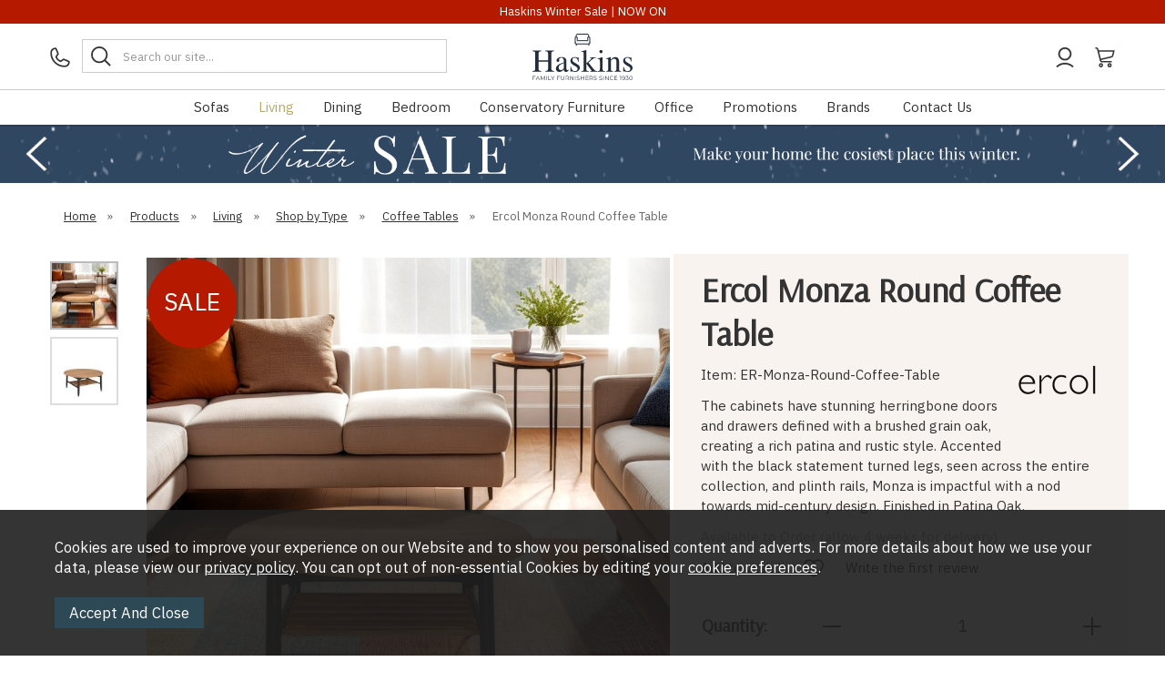

--- FILE ---
content_type: text/html;charset=UTF-8
request_url: https://www.haskinsfurniture.co.uk/ercol-monza-round-coffee-table/p315
body_size: 26077
content:
<!DOCTYPE html>
<html xmlns="http://www.w3.org/1999/xhtml" lang="en" xml:lang="en">
<head>
<title>Ercol Monza Round Coffee Table - Haskins Furniture</title><meta name="description" content="Buy the Ercol Monza Round Coffee Table from Haskins Furniture today. Get free UK delivery if you spend over &pound;800 online." /><meta name="keywords" content="" /><meta http-equiv="Content-Type" content="text/html; charset=utf-8" /><meta name="viewport" content="width=device-width, initial-scale=1.0" /><meta name="p:domain_verify" content="25dd9eb023c7abc9b82f3e17beebb0e8"/><meta name="author" content="Haskins Furniture" /><meta name="csrf-token" content="de0092e90652f7da9bb256999c81b8b7" /><meta name="google-site-verification" content="MpJVYBTNK8jvG6Xv4jW4UmHDxkQTwqp3ChUn-u0odlc" /><meta property="og:type" content="product" />
<meta property="og:title" content="Ercol Monza Round Coffee Table" />
<meta property="og:description" content="The cabinets have stunning herringbone doors and drawers defined with a brushed grain oak, creating a rich patina and rustic style. Accented with the black statement turned legs, seen across the entire collection, and plinth rails, Monza is impactful with a nod towards mid-century design. Finished in Patina Oak.
" />
<meta property="og:url" content="https://www.haskinsfurniture.co.uk/ercol-monza-round-coffee-table/p315" />
<meta property="og:site_name" content="Haskins Furniture" />
<meta property="og:price:amount" content="479.00" />
<meta property="og:price:currency" content="GBP" />
<meta property="og:availability" content="backorder" />
<meta property="og:brand" content="Ercol" />
<meta property="og:image" content="https://www.haskinsfurniture.co.uk/images/products/large/315_11421.jpg" />
<meta property="twitter:card" content="product" />
<meta property="twitter:title" content="Ercol Monza Round Coffee Table" />
<meta property="twitter:description" content="The cabinets have stunning herringbone doors and drawers defined with a brushed grain oak, creating a rich patina and rustic style. Accented with the black statement turned legs, seen across the entire collection, and plinth rails, Monza is impactful with a nod towards mid-century design. Finished in Patina Oak.
" />
<meta property="twitter:image" content="https://www.haskinsfurniture.co.uk/images/products/large/315_11421.jpg" />
<meta property="twitter:label1" content="PRICE" />
<meta property="twitter:data1" content="479.00" />
<meta property="twitter:label2" content="AVAILABILITY" />
<meta property="twitter:data2" content="backorder" />
<meta property="twitter:site" content="Haskins Furniture" />
<meta property="twitter:domain" content="haskinsfurniture.co.uk" />
<link rel="canonical" href="https://www.haskinsfurniture.co.uk/ercol-monza-round-coffee-table/p315" />
<link href="/compiled/ixo.css?i=1765963264" rel="stylesheet" type="text/css"/><link rel="alternate stylesheet" type="text/css" media="all" href="/css/list.css" title="list" />
<link rel="apple-touch-icon" sizes="180x180" href="/icons/apple-touch-icon.png">
<link rel="icon" type="image/png" sizes="32x32" href="/icons/favicon-32x32.png">
<link rel="icon" type="image/png" sizes="16x16" href="/icons/favicon-16x16.png">
<link rel="manifest" href="/icons/manifest.json">
<link rel="mask-icon" href="/icons/safari-pinned-tab.svg" color="#2e4956">
<link rel="shortcut icon" href="/icons/favicon.ico">
<link rel="preconnect" href="https://fonts.googleapis.com">
<link rel="preconnect" href="https://fonts.gstatic.com" crossorigin>
<link href="https://fonts.googleapis.com/css2?family=Arsenal&family=IBM+Plex+Sans:wght@400;700&display=swap" rel="preload" as="style" onload="this.rel='stylesheet'">
<meta name="msapplication-TileColor" content="#ffffff">
<meta name="msapplication-config" content="/icons/browserconfig.xml">
<meta name="theme-color" content="#ffffff">
<link rel="search" type="application/opensearchdescription+xml" title="Search" href="/feeds/opensearch.xml" /><script> window.dataLayer = window.dataLayer || []; function gtag(){dataLayer.push(arguments);} gtag('consent', 'default', { analytics_storage: 'denied', ad_storage: 'denied', ad_user_data: 'denied', ad_personalization: 'denied' }); </script> <script async src='https://www.googletagmanager.com/gtag/js?id=G-70P2CQ3PY6'></script> <script> gtag('js', new Date()); gtag('config', 'G-70P2CQ3PY6', { send_page_view: true, client_storage: 'none', anonymize_ip: true }); </script> <script> function updateGoogleConsent() { gtag('consent', 'update', { analytics_storage: 'granted', ad_storage: 'granted', ad_user_data: 'granted', ad_personalization: 'granted' }); } </script>     <!-- Pinterest Tag -->
    <script>
        !function(e){if(!window.pintrk){window.pintrk = function () {
            window.pintrk.queue.push(Array.prototype.slice.call(arguments))};var
            n=window.pintrk;n.queue=[],n.version="3.0";var
            t=document.createElement("script");t.async=!0,t.src=e;var
            r=document.getElementsByTagName("script")[0];
            r.parentNode.insertBefore(t,r)}}("https://s.pinimg.com/ct/core.js");
        pintrk('load', '2612533704443', {em: '<user_email_address>'});
        pintrk('page');
    </script>
    <noscript>
        <img height="1" width="1" style="display:none;" alt="" src=https://ct.pinterest.com/v3/?event=init&tid=2612533704443&pd[em]=<hashed_email_address>&noscript=1 />
    </noscript>
    <!-- end Pinterest Tag -->
</head>
<body id="product" class="offcanvasbody desktop">
<a class="hide" href="#content" title="accessibility link" id="top">Skip to main content</a>
<header class="container-fluid">

            <div class="headerbanner" style="background: #b51a00; color: #ffffff">
            <a href="/sale/c13">Haskins Winter Sale | NOW ON</a>                    </div>
    
    <div id="header">
        <div class="container">

                        <div class="mobile-menu visible-xs visible-sm">
                                    <button class="menu-icon navbar-toggle offcanvas-toggle" data-toggle="offcanvas" data-target="#offcanvastarget"><img src="/images/icon_menu.svg" alt="Mobile Menu" width="23" height="23" /></button>
                            </div>
            
                        <div class="mobile-contact visible-xs visible-sm">
                <a href="tel:08081682468" class="contact-icon"><img src="/images/icon_phone.svg" alt="Mobile Contact" width="22" height="22" /></a>
            </div>
            <div class="mobile-search visible-xs visible-sm">
                <a href="#" class="search-icon"><img src="/images/icon_search.svg" alt="Mobile Search" width="21" height="21" /></a>
            </div>
            
                            <div class="mobile-basket visible-xs visible-sm">
                    <a href="/shopping-basket" class="basket" id="basketsummary"><svg xmlns="http://www.w3.org/2000/svg" height="32" width="32" viewBox="1.5 2 28 28" style="stroke: none !important;"><path d="M10,24a3,3,0,1,0,3,3A3,3,0,0,0,10,24Zm0,4a1,1,0,1,1,1-1A1,1,0,0,1,10,28Z"/><path d="M22,24a3,3,0,1,0,3,3A3,3,0,0,0,22,24Zm0,4a1,1,0,1,1,1-1A1,1,0,0,1,22,28Z"/><path d="M6.78,6,6.35,4.27A3,3,0,0,0,3.44,2H2V4H3.44a1,1,0,0,1,1,.76L8,19.24H8l.37,1.49A3,3,0,0,0,11.31,23H25V21H11.31a1,1,0,0,1-1-.76l-.12-.5L25,16.25a3,3,0,0,0,2.23-2.19l2-8.06Zm18.55,7.58a1,1,0,0,1-.75.73L9.73,17.8,7.28,8H26.72Z"/></svg></a>                </div>
            
            <div class="hidden-xs hidden-sm topleft col-xl-5 col-md-5 hidden-print">
                                    <a href="/contact-us" id="contact" title="contact us"><svg xmlns="http://www.w3.org/2000/svg" height="256" width="256" viewBox="29 22 205 205" fill="none" stroke="#000" stroke-linecap="round" stroke-linejoin="round" stroke-width="16" style="fill: none !important;"><path d="M92.5,124.8a83.6,83.6,0,0,0,39,38.9,8,8,0,0,0,7.9-.6l25-16.7a7.9,7.9,0,0,1,7.6-.7l46.8,20.1a7.9,7.9,0,0,1,4.8,8.3A48,48,0,0,1,176,216,136,136,0,0,1,40,80,48,48,0,0,1,81.9,32.4a7.9,7.9,0,0,1,8.3,4.8l20.1,46.9a8,8,0,0,1-.6,7.5L93,117A8,8,0,0,0,92.5,124.8Z"/></svg></a>                    <div class="searchbox suggested">
                        <div class="search" itemscope itemtype="http://schema.org/WebSite">
                            <meta itemprop="url" content="https://www.haskinsfurniture.co.uk"/>
                            <form action="/search" method="post" itemprop="potentialAction" itemscope itemtype="http://schema.org/SearchAction">
                                <meta itemprop="target" content="https://www.haskinsfurniture.co.uk/search/{q}"/>
                                <label for="search1" class="hidelabel">Search</label>
                                <input id="search1" class="keyword mid required" name="q" type="text" placeholder="Search our site..." itemprop="query-input"/>
                                <button class="submit mid" name="submit" type="submit" value="search" title="Search"><svg xmlns="http://www.w3.org/2000/svg" width="30" height="30" viewBox="3 3 24 24" fill="none" stroke="#2c2a29" stroke-width="2" stroke-miterlimit="10" style="fill: none !important;"><circle cx="13" cy="13" r="9"/><line x1="26" x2="19.437" y1="26" y2="19.437"/></svg></button>
                            </form>
                        </div>
                    </div>
                            </div>

            <div class="col-xl-2 col-md-2 col-xs-12">
                <a class="logo" href="/" title="Haskins Furniture"><svg xmlns="http://www.w3.org/2000/svg" height="875.35" width="1888.2" viewBox="0 0 1888.2 875.35" xmlns:xlink="http://www.w3.org/1999/xlink" style="fill: #212d3b !important; stroke: none !important;">
 <g transform="translate(-58.045 -562.33)">
  <defs>
   <rect id="SVGID_1_" width="2e3" height="2e3"/>
  </defs>
  <clipPath id="SVGID_00000016056869362526039380000016451788077008425611_">
   <use width="100%" height="100%" xlink:href="#SVGID_1_"/>
  </clipPath>
  <g fill="#212d3b">
   <path d="m1089.3 562.33h-175.48c-21.431 0-38.867 17.438-38.867 38.868v27.674h17.278v-27.674c0-11.905 9.685-21.589 21.589-21.589h175.48c11.904 0 21.589 9.684 21.589 21.589v27.674h17.278v-27.674c0-21.43-17.435-38.868-38.867-38.868" clip-path="url(#SVGID_00000016056869362526039380000016451788077008425611_)"/>
   <path d="m1131.5 718.3v15.492c0 7.2369-5.8881 13.125-13.124 13.125h-233.65c-7.238 0-13.125-5.8881-13.125-13.125v-15.492h-17.278v15.492c0 16.763 13.638 30.402 30.403 30.402h233.65c16.764 0 30.403-13.639 30.403-30.402v-15.492z" clip-path="url(#SVGID_00000016056869362526039380000016451788077008425611_)"/>
   <path d="m1107.7 644.32c0-6.5599 5.3329-11.892 11.891-11.892 6.5579 0 11.892 5.332 11.892 11.892v86.406h17.278v-86.406c0-16.085-13.085-29.171-29.17-29.171-16.084 0-29.17 13.086-29.17 29.171v57.961h17.279z" clip-path="url(#SVGID_00000016056869362526039380000016451788077008425611_)"/>
   <path d="m871.62 730.72v-86.465c0-6.557 5.334-11.892 11.891-11.892 6.558 0 11.892 5.335 11.892 11.892v58.022h17.278v-58.022c0-16.085-13.085-29.171-29.17-29.171-16.084 0-29.169 13.086-29.169 29.171v86.465z" clip-path="url(#SVGID_00000016056869362526039380000016451788077008425611_)"/>
  </g>
 </g>
 <rect class="st1" x="854.59" y="122.67" width="180.66" height="17.279"/>
 <g transform="translate(-58.045 -562.33)">
  <defs>
   <rect id="SVGID_00000026872232652177146440000016998813565567632021_" width="2e3" height="2e3"/>
  </defs>
  <clipPath id="SVGID_00000132076255068488852490000004849092635950973079_">
   <use width="100%" height="100%" xlink:href="#SVGID_00000026872232652177146440000016998813565567632021_"/>
  </clipPath>
  <g fill="#212d3b">
   <path d="m887.91 790.15h-6.012c-3.129 0-5.69-2.559-5.69-5.6859v-25.508c0-3.127 2.561-5.689 5.69-5.689h6.012c3.129 0 5.688 2.562 5.688 5.689v25.508c0 3.127-2.559 5.6859-5.688 5.6859" clip-path="url(#SVGID_00000132076255068488852490000004849092635950973079_)"/>
   <path d="m1124 790.15h-6.0121c-3.129 0-5.6889-2.559-5.6889-5.6859v-25.508c0-3.127 2.5599-5.689 5.6889-5.689h6.0121c3.1289 0 5.688 2.562 5.688 5.689v25.508c0 3.127-2.5591 5.6859-5.688 5.6859" clip-path="url(#SVGID_00000132076255068488852490000004849092635950973079_)"/>
   <path d="m300.41 1276.8v-11.34c46.562-2.9871 52.533-12.537 52.533-62.682v-114.02h-180.88v120.59c0 43.578 7.761 53.726 51.936 56.115l0.597 11.34h-166.55v-11.34c46.562-2.9871 53.129-10.151 53.129-61.488v-254.3c0-46.563-7.164-53.129-53.129-56.712v-11.342h167.15v11.342c-43.579 3.583-53.131 10.149-53.131 56.712v112.83h180.88v-112.83c0-47.16-7.761-53.129-53.129-56.712v-11.342h167.15v11.342c-44.174 3.583-53.129 10.745-53.129 56.712v260.87c0 42.385 8.357 51.34 53.129 54.922v11.34z" clip-path="url(#SVGID_00000132076255068488852490000004849092635950973079_)"/>
   <path d="m649.62 1116.8c-37.011 13.134-61.487 25.671-76.41 39.401-14.327 13.132-20.298 27.459-20.298 45.964 0 31.638 17.91 45.965 41.191 45.965 11.94 0 24.475-2.984 34.624-9.55 17.312-11.941 20.893-20.298 20.893-37.608zm92.528 137.3c-17.908 22.684-33.429 28.654-53.726 28.654-22.087 0-35.22-11.939-38.205-43.576h-0.59699c-31.638 35.816-60.89 43.576-86.559 43.576-37.011 0-62.68-22.684-62.68-62.083 0-31.041 18.506-54.323 41.787-69.844 17.908-11.94 39.996-23.28 107.45-48.354v-32.236c0-37.011-19.699-53.726-46.563-53.726-23.878 0-41.786 13.133-41.786 29.25 0 10.747 3.581 12.537 3.581 25.074 0 11.341-11.94 24.474-27.46 24.474-12.536 0-25.669-11.34-25.669-27.46 0-15.521 9.552-34.623 30.445-47.755 16.715-10.747 41.787-17.91 68.65-17.91 33.429 0 56.114 9.553 70.44 26.864 14.328 17.312 16.717 29.847 16.717 66.261v114.02c0 27.461 7.759 39.399 18.504 39.399 9.551 0 15.522-2.985 25.669-11.342z" clip-path="url(#SVGID_00000132076255068488852490000004849092635950973079_)"/>
   <path d="m898.55 1134.7c38.204 23.281 52.531 39.398 52.531 73.425 0 39.995-38.205 74.619-83.573 74.619-12.537 0-29.848-0.5969-43.579-5.3721-14.327-4.7749-20.893-5.3739-27.46-5.3739-7.163 0-10.744 1.195-14.327 7.1639h-7.761v-93.722h9.552c12.536 57.906 34.624 84.17 75.814 84.17 30.445 0 49.548-19.697 49.548-44.174 0-18.504-11.94-34.028-31.64-44.772l-32.235-17.908c-49.548-27.459-71.635-56.113-71.635-86.559 0-47.16 33.43-73.427 82.381-73.427 14.325 0 27.46 0.598 39.995 6.567 6.567 2.985 12.536 4.777 16.715 4.777 2.387 0 4.775-0.597 9.551-5.97h6.568l2.983 81.185h-8.954c-13.729-53.725-31.638-73.425-67.455-73.425-25.67 0-44.772 12.537-44.772 40.594 0 13.134 8.954 30.444 25.669 40.593z" clip-path="url(#SVGID_00000132076255068488852490000004849092635950973079_)"/>
   <path d="m1146.9 1276.8v-8.9538h11.342c7.1641 0 12.537-3.5801 12.537-8.9532 0-2.9848-1.791-7.76-6.567-13.731l-89.543-118.2v109.84c0 20.893 8.954 29.25 32.832 30.444l11.94 0.5961v8.9538h-139.69v-8.9538c42.98-7.1631 44.771-8.9532 44.771-39.996v-287.73c0-28.655-5.3719-36.416-25.67-36.416-5.969 0-11.342 0.59705-19.101 1.195v-9.5509l17.908-4.776c35.818-9.553 51.338-14.327 74.62-21.49l2.3879 1.193v250.72l81.782-72.828c8.359-7.7621 13.73-15.524 13.73-20.894 0-7.76-6.5659-10.15-29.847-10.747v-8.357h121.78v8.954c-38.206 0-55.517 7.163-128.94 75.218l-17.312 16.117 91.334 115.81c24.476 31.04 43.579 41.787 69.846 43.577v8.9538z" clip-path="url(#SVGID_00000132076255068488852490000004849092635950973079_)"/>
   <path d="m1350.4 929.98c-16.715 0-29.848-13.132-29.848-30.444 0-16.714 13.73-30.444 30.445-30.444 17.313 0 30.445 13.73 30.445 30.444 0 17.312-13.132 30.444-31.042 30.444m-66.86 346.83v-8.9538c41.191-2.386 47.161-7.76 47.161-53.128v-135.51c0-28.057-4.776-37.607-19.7-37.607-5.3731 0-14.327 0-25.072 2.9831v-9.5499l92.528-32.834 2.387 2.39v209.53c0 44.174 4.776 50.739 44.175 53.724v8.9538z" clip-path="url(#SVGID_00000132076255068488852490000004849092635950973079_)"/>
   <path d="m1605.3 1276.8 0.597-8.9538c29.848-2.386 37.011-14.327 37.011-53.724v-118.8c0-42.383-14.327-60.292-43.577-60.292-19.7 0-34.027 7.1629-61.487 34.026v164.76c0 23.284 8.358 31.641 38.803 34.027v8.9538h-125.96v-8.9538c30.445-2.386 37.012-11.938 37.012-47.159v-145.06c0-29.251-4.1789-38.803-20.894-38.803-6.567 0-13.133 0.5969-17.311 2.3879v-10.148c32.832-9.5501 52.531-16.117 81.783-26.864l4.776 1.793v46.561h0.597c31.041-35.221 58.502-48.354 85.961-48.354 45.37 0 70.441 32.834 70.441 91.932v131.93c0 32.237 7.164 38.802 36.414 41.787v8.9538z" clip-path="url(#SVGID_00000132076255068488852490000004849092635950973079_)"/>
   <path d="m1893.7 1134.7c38.206 23.281 52.531 39.398 52.531 73.425 0 39.995-38.204 74.619-83.573 74.619-12.535 0-29.848-0.5969-43.577-5.3721-14.328-4.7749-20.894-5.3739-27.46-5.3739-7.1639 0-10.746 1.195-14.327 7.1639h-7.7611v-93.722h9.551c12.537 57.906 34.624 84.17 75.813 84.17 30.445 0 49.548-19.697 49.548-44.174 0-18.504-11.94-34.028-31.638-44.772l-32.236-17.908c-49.548-27.459-71.635-56.113-71.635-86.559 0-47.16 33.43-73.427 82.38-73.427 14.327 0 27.461 0.598 39.996 6.567 6.5661 2.985 12.537 4.777 16.715 4.777 2.3881 0 4.776-0.597 9.552-5.97h6.566l2.985 81.185h-8.9539c-13.731-53.725-31.639-73.425-67.457-73.425-25.669 0-44.771 12.537-44.771 40.594 0 13.134 8.954 30.444 25.668 40.593z" clip-path="url(#SVGID_00000132076255068488852490000004849092635950973079_)"/>
  </g>
 </g>
 <path class="st1" d="m12.75 836.03h39.637v6.854h-39.637zm0.858 38.67h-7.928v-74.986h51.42v6.854h-43.492z"/>
 <path class="st1" d="m76.277 854.67 2.356-6.427h43.6l2.357 6.427zm-13.497 20.032 34.28-74.986h7.819l34.281 74.986h-8.357l-31.494-70.381h3.214l-31.495 70.381z"/>
 <polygon class="st1" transform="translate(-58.045 -562.33)" points="220.98 1362 255.26 1420.5 251.84 1420.5 285.8 1362 292.33 1362 292.33 1437 284.72 1437 284.72 1373.9 286.55 1373.9 255.26 1427.5 251.52 1427.5 220.02 1373.9 222.06 1373.9 222.06 1437 214.45 1437 214.45 1362"/>
 <rect class="st1" x="263.53" y="799.72" width="7.927" height="74.986"/>
 <polygon class="st1" transform="translate(-58.045 -562.33)" points="366.67 1362 366.67 1430.2 408.66 1430.2 408.66 1437 358.74 1437 358.74 1362"/>
 <polygon class="st1" transform="translate(-58.045 -562.33)" points="438.44 1414.1 406.63 1362 415.09 1362 443.05 1407.8 438.55 1407.8 466.51 1362 474.44 1362 442.62 1414.1 444.44 1409.2 444.44 1437 436.62 1437 436.62 1409.2"/>
 <path class="st1" d="m473.49 836.03h39.637v6.854h-39.637zm0.85803 38.67h-7.927v-74.986h51.419v6.854h-43.492z"/>
 <g transform="translate(-58.045 -562.33)">
  <defs>
   <rect id="SVGID_00000029030037545904534360000006578882540848991661_" width="2e3" height="2e3"/>
  </defs>
  <clipPath id="SVGID_00000097475527305108351260000014872269280813241021_">
   <use width="100%" height="100%" xlink:href="#SVGID_00000029030037545904534360000006578882540848991661_"/>
  </clipPath>
  <path d="m627.3 1437.7c-9.571 0-17.105-2.7489-22.603-8.2479-5.5-5.4981-8.248-13.64-8.248-24.425v-42.955h7.927v42.633c0 8.858 1.998 15.393 5.998 19.604 4 4.2161 9.642 6.322 16.926 6.322 7.354 0 13.033-2.1059 17.032-6.322 4-4.2109 6.001-10.746 6.001-19.604v-42.633h7.712v42.955c0 10.785-2.731 18.927-8.194 24.425-5.465 5.499-12.981 8.2479-22.551 8.2479" clip-path="url(#SVGID_00000097475527305108351260000014872269280813241021_)" fill="#212d3b"/>
  <path d="m737.96 1437-19.282-27.209h8.57l19.389 27.209zm-43.278-26.781-3.536-3.749h23.461c7.499 0 13.192-1.6401 17.086-4.927 3.892-3.2831 5.838-7.891 5.838-13.82 0-5.999-1.946-10.64-5.838-13.925-3.894-3.2861-9.587-4.93-17.086-4.93h-23.461l3.536-3.749zm-7.927 26.781v-74.986h28.066c6.356 0 11.819 1.0149 16.39 3.053 4.57 2.0339 8.088 4.9629 10.552 8.7839 2.464 3.8211 3.695 8.4451 3.695 13.872 0 5.288-1.231 9.8389-3.695 13.657-2.464 3.823-5.982 6.751-10.552 8.7859-4.571 2.0351-10.034 3.052-16.39 3.052h-23.675l3.536-3.6399v27.422z" clip-path="url(#SVGID_00000097475527305108351260000014872269280813241021_)" fill="#212d3b"/>
 </g>
 <polygon class="st1" transform="translate(-58.045 -562.33)" points="775.56 1362 827.31 1427.2 823.88 1427.2 823.88 1362 831.7 1362 831.7 1437 825.16 1437 773.53 1371.9 776.96 1371.9 776.96 1437 769.03 1437 769.03 1362"/>
 <rect class="st1" x="802.9" y="799.72" width="7.927" height="74.986"/>
 <g transform="translate(-58.045 -562.33)">
  <defs>
   <rect id="SVGID_00000167380523829783749490000007746888737459307666_" width="2e3" height="2e3"/>
  </defs>
  <clipPath id="SVGID_00000181049547221588886880000009965921845462962090_">
   <use width="100%" height="100%" xlink:href="#SVGID_00000167380523829783749490000007746888737459307666_"/>
  </clipPath>
  <path d="m918.79 1437.7c-5.57 0-10.911-0.9091-16.016-2.731-5.106-1.822-9.052-4.16-11.837-7.0169l3.107-6.106c2.641 2.5719 6.195 4.732 10.659 6.481 4.462 1.7519 9.158 2.624 14.087 2.624 4.713 0 8.552-0.5881 11.516-1.7661 2.961-1.179 5.142-2.768 6.533-4.767 1.393-1.9989 2.09-4.2149 2.09-6.6429 0-2.926-0.84003-5.2841-2.517-7.0711-1.68-1.7839-3.875-3.1939-6.588-4.2299-2.715-1.0351-5.715-1.9451-8.999-2.7331-3.286-0.785-6.572-1.6239-9.856-2.516-3.286-0.8919-6.304-2.0899-9.052-3.588-2.75-1.501-4.964-3.483-6.641-5.9459-1.68-2.4651-2.518-5.6941-2.518-9.696 0-3.711 0.98102-7.125 2.947-10.23 1.963-3.106 4.981-5.606 9.052-7.4981 4.07-1.8919 9.282-2.8399 15.639-2.8399 4.214 0 8.391 0.5899 12.534 1.7679 4.141 1.179 7.713 2.803 10.712 4.875l-2.678 6.3201c-3.214-2.1431-6.625-3.713-10.23-4.7151-3.607-0.9979-7.089-1.499-10.445-1.499-4.498 0-8.213 0.6091-11.141 1.822-2.928 1.2151-5.088 2.8381-6.481 4.872-1.392 2.038-2.088 4.34-2.088 6.912 0 2.9291 0.83704 5.287 2.517 7.071 1.676 1.783 3.892 3.1781 6.642 4.176 2.748 1.0021 5.766 1.894 9.052 2.678 3.283 0.788 6.55 1.644 9.801 2.571 3.249 0.929 6.249 2.125 8.998 3.5891 2.749 1.466 4.963 3.4119 6.643 5.8399 1.676 2.425 2.517 5.607 2.517 9.5319 0 3.6431-1.001 7.0181-3 10.124-1.999 3.1081-5.052 5.607-9.159 7.499-4.107 1.8931-9.374 2.838-15.8 2.838" clip-path="url(#SVGID_00000181049547221588886880000009965921845462962090_)" fill="#212d3b"/>
 </g>
 <path class="st1" d="m965.62 799.72h7.82v74.986h-7.82zm0.75 40.384h-48.528v-6.962h48.528zm-47.671 34.602h-7.927v-74.986h7.927z"/>
 <path class="st1" d="m1009.7 833.25h39.637v6.75h-39.637zm0.858 34.603h45.1v6.854h-53.027v-74.986h51.419v6.854h-43.492z"/>
 <g transform="translate(-58.045 -562.33)">
  <defs>
   <rect id="SVGID_00000132066010956194060260000011259002954057673093_" width="2e3" height="2e3"/>
  </defs>
  <clipPath id="SVGID_00000131346410459994163110000009600743701801730232_">
   <use width="100%" height="100%" xlink:href="#SVGID_00000132066010956194060260000011259002954057673093_"/>
  </clipPath>
  <g fill="#212d3b">
   <path d="m1188.4 1437-19.283-27.209h8.5699l19.39 27.209zm-43.278-26.781-3.535-3.749h23.46c7.4981 0 13.193-1.6401 17.086-4.927 3.8929-3.2831 5.839-7.891 5.839-13.82 0-5.999-1.9461-10.64-5.839-13.925-3.8931-3.2861-9.588-4.93-17.086-4.93h-23.46l3.535-3.749zm-7.928 26.781v-74.986h28.067c6.3551 0 11.819 1.0149 16.39 3.053 4.5691 2.0339 8.088 4.9629 10.553 8.7839 2.463 3.8211 3.6941 8.4451 3.6941 13.872 0 5.288-1.2311 9.8389-3.6941 13.657-2.465 3.823-5.9839 6.751-10.553 8.7859-4.5709 2.0351-10.035 3.052-16.39 3.052h-23.674l3.535-3.6399v27.422z" clip-path="url(#SVGID_00000131346410459994163110000009600743701801730232_)"/>
   <path d="m1240.2 1437.7c-5.5701 0-10.909-0.9091-16.014-2.731-5.107-1.822-9.052-4.16-11.838-7.0169l3.107-6.106c2.6411 2.5719 6.195 4.732 10.658 6.481 4.464 1.7519 9.1601 2.624 14.087 2.624 4.714 0 8.553-0.5881 11.517-1.7661 2.9619-1.179 5.1419-2.768 6.5339-4.767 1.3931-1.9989 2.0901-4.2149 2.0901-6.6429 0-2.926-0.8411-5.2841-2.5191-7.0711-1.6779-1.7839-3.874-3.1939-6.587-4.2299-2.7159-1.0351-5.714-1.9451-8.9979-2.7331-3.286-0.785-6.5721-1.6239-9.8571-2.516-3.285-0.8919-6.303-2.0899-9.052-3.588-2.749-1.501-4.964-3.483-6.64-5.9459-1.6799-2.4651-2.5189-5.6941-2.5189-9.696 0-3.711 0.9809-7.125 2.9459-10.23 1.964-3.106 4.9821-5.606 9.052-7.4981 4.071-1.8919 9.2831-2.8399 15.641-2.8399 4.212 0 8.391 0.5899 12.534 1.7679 4.14 1.179 7.7119 2.803 10.712 4.875l-2.678 6.3201c-3.214-2.1431-6.625-3.713-10.231-4.7151-3.6059-0.9979-7.088-1.499-10.445-1.499-4.4981 0-8.2121 0.6091-11.14 1.822-2.9291 1.2151-5.088 2.8381-6.4811 4.872-1.3939 2.038-2.089 4.34-2.089 6.912 0 2.9291 0.838 5.287 2.517 7.071 1.677 1.783 3.8911 3.1781 6.6411 4.176 2.75 1.0021 5.7679 1.894 9.052 2.678 3.2849 0.788 6.5519 1.644 9.8019 2.571 3.25 0.929 6.249 2.125 8.999 3.5891 2.749 1.466 4.963 3.4119 6.6421 5.8399 1.677 2.425 2.5169 5.607 2.5169 9.5319 0 3.6431-1.0009 7.0181-2.999 10.124-2 3.1081-5.053 5.607-9.159 7.499-4.1079 1.8931-9.3739 2.838-15.802 2.838" clip-path="url(#SVGID_00000131346410459994163110000009600743701801730232_)"/>
   <path d="m1343.7 1437.7c-5.57 0-10.911-0.9091-16.016-2.731-5.1059-1.822-9.052-4.16-11.837-7.0169l3.107-6.106c2.6409 2.5719 6.195 4.732 10.66 6.481 4.461 1.7519 9.157 2.624 14.086 2.624 4.7129 0 8.5519-0.5881 11.516-1.7661 2.9629-1.179 5.142-2.768 6.535-4.767 1.392-1.9989 2.088-4.2149 2.088-6.6429 0-2.926-0.84-5.2841-2.517-7.0711-1.6801-1.7839-3.875-3.1939-6.588-4.2299-2.715-1.0351-5.714-1.9451-8.999-2.7331-3.286-0.785-6.5721-1.6239-9.855-2.516-3.2851-0.8919-6.304-2.0899-9.052-3.588-2.751-1.501-4.965-3.483-6.642-5.9459-1.6791-2.4651-2.517-5.6941-2.517-9.696 0-3.711 0.98-7.125 2.946-10.23 1.963-3.106 4.981-5.606 9.052-7.4981 4.07-1.8919 9.282-2.8399 15.639-2.8399 4.214 0 8.391 0.5899 12.534 1.7679 4.1421 1.179 7.7131 2.803 10.712 4.875l-2.678 6.3201c-3.214-2.1431-6.625-3.713-10.229-4.7151-3.608-0.9979-7.09-1.499-10.446-1.499-4.498 0-8.2131 0.6091-11.141 1.822-2.928 1.2151-5.0881 2.8381-6.481 4.872-1.392 2.038-2.088 4.34-2.088 6.912 0 2.9291 0.839 5.287 2.517 7.071 1.677 1.783 3.892 3.1781 6.642 4.176 2.7489 1.0021 5.766 1.894 9.052 2.678 3.283 0.788 6.551 1.644 9.8019 2.571 3.2481 0.929 6.2481 2.125 8.9991 3.5891 2.747 1.466 4.963 3.4119 6.6409 5.8399 1.6781 2.425 2.5171 5.607 2.5171 9.5319 0 3.6431-1 7.0181-3 10.124-1.999 3.1081-5.052 5.607-9.159 7.499-4.107 1.8931-9.372 2.838-15.8 2.838" clip-path="url(#SVGID_00000131346410459994163110000009600743701801730232_)"/>
  </g>
 </g>
 <rect class="st1" x="1335.7" y="799.72" width="7.927" height="74.986"/>
 <polygon class="st1" transform="translate(-58.045 -562.33)" points="1437.5 1362 1489.2 1427.2 1485.8 1427.2 1485.8 1362 1493.6 1362 1493.6 1437 1487.1 1437 1435.4 1371.9 1438.9 1371.9 1438.9 1437 1430.9 1437 1430.9 1362"/>
 <g transform="translate(-58.045 -562.33)">
  <defs>
   <rect id="SVGID_00000078024234878224734280000007888734642062823569_" width="2e3" height="2e3"/>
  </defs>
  <clipPath id="SVGID_00000093143841430331710130000004368277064098287037_">
   <use width="100%" height="100%" xlink:href="#SVGID_00000078024234878224734280000007888734642062823569_"/>
  </clipPath>
  <path d="m1555.4 1437.7c-5.6421 0-10.856-0.9449-15.64-2.838-4.786-1.892-8.9291-4.554-12.426-7.981-3.5009-3.4279-6.232-7.4619-8.196-12.106-1.965-4.6431-2.945-9.71-2.945-15.211 0-5.4979 0.98-10.568 2.945-15.212 1.964-4.6409 4.714-8.678 8.249-12.105 3.536-3.428 7.694-6.0879 12.481-7.98 4.7831-1.8919 9.997-2.8399 15.639-2.8399 5.426 0 10.534 0.9129 15.319 2.7309 4.784 1.822 8.8191 4.5541 12.105 8.1961l-5.034 5.034c-3.071-3.1401-6.466-5.409-10.177-6.8-3.7149-1.3931-7.713-2.0901-11.998-2.0901-4.4989 0-8.678 0.769-12.535 2.3041-3.8551 1.536-7.214 3.7139-10.068 6.535-2.8581 2.8199-5.0901 6.105-6.6961 9.855-1.607 3.7469-2.41 7.873-2.41 12.372 0 4.499 0.803 8.624 2.41 12.373 1.606 3.7481 3.838 7.0362 6.6961 9.8551 2.854 2.824 6.2129 5 10.068 6.5351 3.8569 1.5379 8.036 2.3039 12.535 2.3039 4.285 0 8.2831-0.714 11.998-2.145 3.711-1.426 7.106-3.7109 10.177-6.855l5.034 5.037c-3.2859 3.64-7.321 6.391-12.105 8.2479-4.7849 1.8572-9.928 2.7841-15.426 2.7841" clip-path="url(#SVGID_00000093143841430331710130000004368277064098287037_)" fill="#212d3b"/>
 </g>
 <path class="st1" d="m1553.7 833.25h39.637v6.75h-39.637zm0.8571 34.603h45.1v6.854h-53.027v-74.986h51.42v6.854h-43.493z"/>
 <polygon class="st1" transform="translate(-58.045 -562.33)" points="1723.9 1368.9 1702.8 1368.9 1702.8 1362 1728.2 1362 1728.2 1437 1720.5 1437 1720.5 1365.3"/>
 <g transform="translate(-58.045 -562.33)">
  <defs>
   <rect id="SVGID_00000119077086748106951260000007312467627399485060_" width="2e3" height="2e3"/>
  </defs>
  <clipPath id="SVGID_00000142152428187078426710000013959766501976865438_">
   <use width="100%" height="100%" xlink:href="#SVGID_00000119077086748106951260000007312467627399485060_"/>
  </clipPath>
  <g fill="#212d3b">
   <path d="m1774.6 1367.9c-3.573 0-6.7319 0.6619-9.48 1.9809-2.751 1.325-4.912 3.198-6.482 5.626-1.5719 2.428-2.356 5.3211-2.356 8.6761 0 4.9279 1.6951 8.8559 5.088 11.784 3.391 2.9289 7.98 4.3921 13.765 4.3921 3.857 0 7.232-0.7132 10.124-2.1431 2.8919-1.428 5.141-3.392 6.7489-5.8899 1.607-2.5 2.41-5.2842 2.41-8.3572 0-2.7859-0.75-5.3918-2.249-7.8209-1.5-2.4259-3.715-4.4081-6.642-5.944-2.9289-1.535-6.572-2.3039-10.927-2.3039m-0.3209-6.5352c6.641 0 12.246 1.4842 16.818 4.4451 4.5689 2.9661 8.0339 7.2319 10.391 12.802 2.3569 5.5711 3.5349 12.32 3.5349 20.249 0 8.427-1.445 15.532-4.338 21.315-2.892 5.785-6.9099 10.144-12.051 13.07-5.1421 2.929-11.107 4.392-17.891 4.392-3.3571 0-6.5531-0.3209-9.588-0.965-3.0361-0.642-5.7671-1.675-8.1941-3.1049l3.106-6.2131c1.928 1.2851 4.159 2.196 6.695 2.7321 2.535 0.5359 5.16 0.802 7.874 0.802 8.07 0 14.515-2.5701 19.336-7.7122 4.8209-5.1418 7.2309-12.818 7.2309-23.032 0-1.6409-0.09-3.604-0.268-5.892-0.179-2.2841-0.589-4.5709-1.232-6.8571l2.678 2.0362c-0.714 3.7138-2.2319 6.875-4.552 9.48-2.322 2.6099-5.1799 4.592-8.5699 5.946-3.3931 1.3579-7.161 2.0359-11.301 2.0359-4.9289 0-9.3039-0.927-13.124-2.787-3.822-1.854-6.803-4.4611-8.9449-7.818-2.1421-3.3569-3.214-7.3201-3.214-11.892 0-4.713 1.1069-8.785 3.3209-12.212 2.213-3.428 5.266-6.0879 9.1591-7.98 3.8929-1.8919 8.2659-2.8401 13.124-2.8401" clip-path="url(#SVGID_00000142152428187078426710000013959766501976865438_)"/>
   <path d="m1842.3 1437.7c-5.4281 0-10.552-0.8729-15.371-2.625-4.8221-1.7479-8.696-4.087-11.623-7.016l3.748-6.1079c2.427 2.502 5.695 4.573 9.802 6.2148 4.107 1.6451 8.587 2.4651 13.444 2.4651 6.2128 0 10.981-1.3559 14.302-4.072 3.3211-2.7119 4.9811-6.3559 4.9811-10.925 0-4.571-1.626-8.2139-4.873-10.929-3.252-2.7119-8.376-4.069-15.373-4.069h-5.356v-5.679l23.138-29.029 1.0709 2.998h-41.778v-6.854h48.206v5.4621l-23.139 29.031-3.75-2.4641h2.893c8.998 0 15.729 2.001 20.192 5.999 4.464 4 6.696 9.1421 6.696 15.425 0 4.2149-1.001 8-3 11.356-1.999 3.357-5.017 5.9991-9.052 7.9261-4.034 1.9279-9.089 2.8929-15.158 2.8929" clip-path="url(#SVGID_00000142152428187078426710000013959766501976865438_)"/>
   <path d="m1915 1430.6c4.428 0 8.2849-1.197 11.571-3.5901 3.283-2.3898 5.854-5.8898 7.7121-10.498 1.8559-4.6061 2.785-10.265 2.785-16.979 0-6.712-0.9291-12.372-2.785-16.978-1.8581-4.6081-4.4291-8.1051-7.7121-10.5-3.286-2.3911-7.1429-3.5881-11.571-3.5881-4.285 0-8.1061 1.197-11.462 3.5881-3.3581 2.3949-5.964 5.8919-7.8201 10.5-1.8579 4.606-2.7849 10.266-2.7849 16.978 0 6.714 0.927 12.373 2.7849 16.979 1.8561 4.6081 4.462 8.1081 7.8201 10.498 3.3559 2.3931 7.177 3.5901 11.462 3.5901m0 7.069c-5.7831 0-10.926-1.516-15.425-4.553-4.5-3.0331-8.0341-7.3919-10.606-13.069-2.5711-5.6761-3.8561-12.514-3.8561-20.514 0-7.9979 1.285-14.837 3.8561-20.514 2.5719-5.678 6.106-10.035 10.606-13.07 4.499-3.034 9.6419-4.5529 15.425-4.5529 5.7859 0 10.927 1.5189 15.426 4.5529 4.5 3.0351 8.051 7.392 10.66 13.07 2.606 5.677 3.9091 12.516 3.9091 20.514 0 8-1.3031 14.838-3.9091 20.514-2.609 5.677-6.16 10.036-10.66 13.069-4.499 3.037-9.64 4.553-15.426 4.553" clip-path="url(#SVGID_00000142152428187078426710000013959766501976865438_)"/>
  </g>
 </g>
</svg>
</a>
            </div>

            <div class="hidden-xs hidden-sm col-xl-5 col-md-5 hidden-print topright">
                <a href="/shopping-basket" class="basket" id="basketsummary"><svg xmlns="http://www.w3.org/2000/svg" height="32" width="32" viewBox="1.5 2 28 28" style="stroke: none !important;"><path d="M10,24a3,3,0,1,0,3,3A3,3,0,0,0,10,24Zm0,4a1,1,0,1,1,1-1A1,1,0,0,1,10,28Z"/><path d="M22,24a3,3,0,1,0,3,3A3,3,0,0,0,22,24Zm0,4a1,1,0,1,1,1-1A1,1,0,0,1,22,28Z"/><path d="M6.78,6,6.35,4.27A3,3,0,0,0,3.44,2H2V4H3.44a1,1,0,0,1,1,.76L8,19.24H8l.37,1.49A3,3,0,0,0,11.31,23H25V21H11.31a1,1,0,0,1-1-.76l-.12-.5L25,16.25a3,3,0,0,0,2.23-2.19l2-8.06Zm18.55,7.58a1,1,0,0,1-.75.73L9.73,17.8,7.28,8H26.72Z"/></svg></a><a href="/my-account" id="account" title="my account"><svg xmlns="http://www.w3.org/2000/svg" width="128" height="128" viewBox="12 15 104 104"><path d="M30,49c0,18.7,15.3,34,34,34s34-15.3,34-34S82.7,15,64,15S30,30.3,30,49z M90,49c0,14.3-11.7,26-26,26S38,63.3,38,49 s11.7-26,26-26S90,34.7,90,49z"/><path d="M24.4,119.4C35,108.8,49,103,64,103s29,5.8,39.6,16.4l5.7-5.7C97.2,101.7,81.1,95,64,95s-33.2,6.7-45.3,18.7L24.4,119.4z"/></svg></a>            </div>

      </div>
    </div>

    <nav class="tabs offcanvastabs navbar-offcanvas hidden-print" id="offcanvastarget">
        <div class="container">
            <span id="menu-title" class="hidden-xs hidden-sm">Menu</span>
            <a href="#" id="menu-icon" class="hidden-xs hidden-sm"></a>
                <a href="#" class="closeoffcanvas visible-xs visible-sm"><img src="/images/icon_close.svg" alt="Close" width="21" height="21" /></a>    <ul id="tabwrap" class="offcanvasnavwrap">
        <li class="visible-xs visible-sm home"><a class="toplevelcat" href="/"><img src="/images/icon_home.svg" alt="Home" width="21" height="21" />Home</a></li>

        <li><a href="/sofas/c2" class="toplevelcat offcanvassubitems">Sofas</a><ul class="widemenu offcanvasmenusection"><li class="col-sm-3 col-md-2 hidden-xs hidden-sm menucategoryimage"><img title="Sofas" alt="Sofas" data-src="/images/categories/2.jpg" class="lazyload" width="250" height="250" /></li><li class="col-sm-3 col-md-2"><em class="hidden-xs hidden-sm">View by category:</em> <br class="hidden-xs hidden-sm"/><a href="/sofas/shop-by-size/c97" class="mainoption">Shop by Size</a><a href="/sofas/shop-by-size/2-seater-sofas/c98" class="suboption">2 Seater Sofas</a><a href="/sofas/shop-by-size/3-seater-sofas/c99" class="suboption">3 Seater Sofas</a><a href="/sofas/shop-by-size/chaise-sofa/c198" class="suboption">Chaise Sofa</a><a href="/sofas/shop-by-size/corner-sofas/c101" class="suboption">Corner Sofas</a><a href="/sofas/shop-by-size/grand-sofas/c100" class="suboption">Grand Sofas</a></li><li class="col-sm-3 col-md-2"><span class="hidden-xs hidden-sm">&nbsp;<br/></span><a href="/sofas/fabric-sofas/c45" class="mainoption">Fabric Sofas</a><a href="/sofas/fabric-sofas/2-seater-sofas/c59" class="suboption">2 Seater Sofas</a><a href="/sofas/fabric-sofas/3-seater-sofas/c61" class="suboption">3 Seater Sofas</a><a href="/sofas/fabric-sofas/grand-sofas/c55" class="suboption">Grand Sofas</a><a href="/sofas/fabric-sofas/corner-sofa/c91" class="suboption">Corner Sofa</a><a href="/sofas/fabric-sofas/chaise-sofa/c199" class="suboption">Chaise Sofa</a></li><li class="col-sm-3 col-md-2"><span class="hidden-xs hidden-sm">&nbsp;<br/></span><a href="/sofas/leather-sofas/c47" class="mainoption">Leather Sofas</a><a href="/sofas/leather-sofas/2-seater-sofas/c60" class="suboption">2 Seater Sofas</a><a href="/sofas/leather-sofas/3-seater-sofas/c62" class="suboption">3 Seater Sofas</a><a href="/sofas/leather-sofas/grand-sofas/c56" class="suboption">Grand Sofas</a><a href="/sofas/leather-sofas/corner-sofas/c102" class="suboption">Corner Sofas</a><a href="/sofas/leather-sofas/chaise-sofa/c200" class="suboption">Chaise Sofa</a></li><li class="col-sm-3 col-md-2"><span class="hidden-xs hidden-sm">&nbsp;<br/></span><a class="all mainoption" href="/sofas/c2">All Sofas</a></li><li class="col-sm-3 col-md-2"><em>Related brands:</em> <br class="hidden-xs hidden-sm"/><a href="/alstons-upholstery/b12">Alstons Upholstery</a><a href="/celebrity/b13">Celebrity</a><a href="/ercol/b7">Ercol</a><a href="/g-plan/b5">G Plan</a><a href="/h-collection/b65">H Collection</a><a href="/la-z-boy/b19">La-Z-Boy</a><a href="/orla-kiely/b22">Orla Kiely</a><a href="/parker-knoll/b4">Parker Knoll</a><a href="/sherborne/b24">Sherborne</a><a href="/stressless/b2">Stressless</a><a class="all" href="/brands">All Brands</a></li></ul></li><li class="current"><a href="/living/c14" class="toplevelcat offcanvassubitems">Living</a><ul class="widemenu offcanvasmenusection"><li class="col-sm-3 col-md-2 hidden-xs hidden-sm menucategoryimage"><img title="Living" alt="Living" data-src="/images/categories/14.jpg" class="lazyload" width="250" height="250" /></li><li class="col-sm-3 col-md-2"><em class="hidden-xs hidden-sm">View by category:</em> <br class="hidden-xs hidden-sm"/><a href="/living/armchairs" class="mainoption">Armchairs</a><a href="/living/rugs/c676" class="mainoption">Rugs</a><a href="/living/fabric-armchairs/c49" class="mainoption">Fabric Armchairs</a><a href="/living/fabric-armchairs/static/c85" class="suboption">Static</a><a href="/living/fabric-armchairs/manual-recliner/c63" class="suboption">Manual Recliner</a><a href="/living/fabric-armchairs/power-recliner/c67" class="suboption">Power Recliner</a><a href="/living/fabric-armchairs/rise-recline/c196" class="suboption">Rise &amp; Recline</a></li><li class="col-sm-3 col-md-2"><span class="hidden-xs hidden-sm">&nbsp;<br/></span><a href="/living/leather-armchairs/c51" class="mainoption">Leather Armchairs</a><a href="/living/leather-armchairs/static/c103" class="suboption">Static</a><a href="/living/leather-armchairs/manual-recliner/c64" class="suboption">Manual Recliner</a><a href="/living/leather-armchairs/power-recliner/c68" class="suboption">Power Recliner</a><a href="/living/leather-armchairs/rise-recline/c197" class="suboption">Rise &amp; Recline</a><a href="/living/snugglers/c83" class="mainoption">Snugglers</a><a href="/living/snugglers/fabric-snuggler/c84" class="suboption">Fabric Snuggler</a><a href="/living/snugglers/leather-snuggler/c158" class="suboption">Leather Snuggler</a></li><li class="col-sm-3 col-md-2"><span class="hidden-xs hidden-sm">&nbsp;<br/></span><a href="/living/footstools/c94" class="mainoption">Footstools</a><a href="/living/footstools/storage/c191" class="suboption">Storage</a><a href="/living/footstools/non-storage/c95" class="suboption">Non Storage</a><a href="/living/swivel-chair/c96" class="mainoption">Swivel Chair</a><a href="/living/shop-by-type/c106" class="mainoption">Shop by Type</a><a href="/living/shop-by-type/bookcases/c107" class="suboption">Bookcases</a><a href="/living/shop-by-type/coffee-tables/c108" class="suboption">Coffee Tables</a><a href="/living/shop-by-type/console-tables/c109" class="suboption">Console Tables</a><a href="/living/shop-by-type/display-cabinets/c110" class="suboption">Display Cabinets</a><a href="/living/shop-by-type/lamp-tables/c111" class="suboption">Lamp Tables</a><a href="/living/c14" class="suboption">Mirrors</a><a href="/living/shop-by-type/shelving/c112" class="suboption">Shelving</a><a href="/living/shop-by-type/sideboards/c114" class="suboption">Sideboards</a><a href="/living/shop-by-type/tv-cabinets/c115" class="suboption">TV Cabinets</a><a href="/living/shop-by-type/nest-of-tables/c161" class="suboption">Nest of Tables</a></li><li class="col-sm-3 col-md-2"><span class="hidden-xs hidden-sm">&nbsp;<br/></span><a class="all mainoption" href="/living/c14">All Living</a></li><li class="col-sm-3 col-md-2"><em>Related brands:</em> <br class="hidden-xs hidden-sm"/><a href="/alstons-upholstery/b12">Alstons Upholstery</a><a href="/bentley-designs/b6">Bentley Designs</a><a href="/celebrity/b13">Celebrity</a><a href="/ercol/b7">Ercol</a><a href="/g-plan/b5">G Plan</a><a href="/h-collection/b65">H Collection</a><a href="/parker-knoll/b4">Parker Knoll</a><a href="/sherborne/b24">Sherborne</a><a href="/stressless/b2">Stressless</a><a href="/the-cane-industries/b30">The Cane Industries</a><a class="all" href="/brands">All Brands</a></li></ul></li><li><a href="/dining/c3" class="toplevelcat offcanvassubitems">Dining</a><ul class="widemenu offcanvasmenusection"><li class="col-sm-3 col-md-2 hidden-xs hidden-sm menucategoryimage"><img title="Dining" alt="Dining" data-src="/images/categories/3.jpg" class="lazyload" width="250" height="250" /></li><li class="col-sm-3 col-md-2"><em class="hidden-xs hidden-sm">View by category:</em> <br class="hidden-xs hidden-sm"/><a href="/dining/dining-chairs/c122" class="mainoption">Dining Chairs</a><a href="/dining/dining-chairs/bar-stools/c125" class="suboption">Bar Stools</a><a href="/dining/dining-chairs/benches/c124" class="suboption">Benches</a><a href="/dining/dining-chairs/c122" class="suboption">Chairs</a></li><li class="col-sm-3 col-md-2"><span class="hidden-xs hidden-sm">&nbsp;<br/></span><a href="/dining/dining-tables/c116" class="mainoption">Dining Tables</a><a href="/dining/dining-tables/extending-tables/c157" class="suboption">Extending Tables</a><a href="/dining/dining-tables/4-seater-tables/c117" class="suboption">4 Seater Tables</a><a href="/dining/dining-tables/6-seater-tables/c118" class="suboption">6 Seater Tables</a><a href="/dining/dining-tables/8-seater-tables/c119" class="suboption">8+ Seater Tables</a><a href="/dining/dining-tables/rectangular-tables/c120" class="suboption">Rectangular Tables</a><a href="/dining/dining-tables/round-tables/c121" class="suboption">Round Tables</a></li><li class="col-sm-3 col-md-2"><span class="hidden-xs hidden-sm">&nbsp;<br/></span><a class="all mainoption" href="/dining/c3">All Dining</a></li><li class="col-sm-3 col-md-2"><em>Related brands:</em> <br class="hidden-xs hidden-sm"/><a href="/bentley-designs/b6">Bentley Designs</a><a href="/ercol/b7">Ercol</a><a href="/g-plan/b5">G Plan</a><a href="/h-collection/b65">H Collection</a><a href="/old-charm/b21">Old Charm</a><a href="/stressless/b2">Stressless</a><a href="/the-cane-industries/b30">The Cane Industries</a><a class="all" href="/brands">All Brands</a></li></ul></li><li><a href="/bedroom/c8" class="toplevelcat offcanvassubitems">Bedroom</a><ul class="widemenu offcanvasmenusection"><li class="col-sm-3 col-md-2 hidden-xs hidden-sm menucategoryimage"><img title="Bedroom" alt="Bedroom" data-src="/images/categories/8.jpg" class="lazyload" width="250" height="250" /></li><li class="col-sm-3 col-md-2"><em class="hidden-xs hidden-sm">View by category:</em> <br class="hidden-xs hidden-sm"/><a href="/bedroom/shop-by-type/mattresses/c146" class="mainoption">Mattresses</a><a href="/bedroom/mattresses/double/c705" class="suboption">Double</a><a href="/bedroom/mattresses/king/c706" class="suboption">King</a><a href="/bedroom/mattresses/single/c702" class="suboption">Single</a><a href="/bedroom/mattresses/small-double/c704" class="suboption">Small Double</a><a href="/bedroom/mattresses/super-king/c707" class="suboption">Super King</a></li><li class="col-sm-3 col-md-2"><span class="hidden-xs hidden-sm">&nbsp;<br/></span><a href="/bedroom/shop-by-size/c133" class="mainoption">Shop by Size</a><a href="/bedroom/shop-by-size/single/c141" class="suboption">Single</a><a href="/bedroom/shop-by-size/double/c142" class="suboption">Double</a><a href="/bedroom/shop-by-size/king/c143" class="suboption">King</a><a href="/bedroom/shop-by-size/super-king/c144" class="suboption">Super King</a><a href="/bedroom/shop-by-size/small-double/c145" class="suboption">Small Double</a></li><li class="col-sm-3 col-md-2"><span class="hidden-xs hidden-sm">&nbsp;<br/></span><a href="/bedroom/shop-by-type/c134" class="mainoption">Shop by Type</a><a href="/bedroom/shop-by-type/mattresses/c146" class="suboption">Mattresses</a><a href="/bedroom/shop-by-type/divans/c148" class="suboption">Divans</a><a href="/bedroom/shop-by-type/bed-frames/c205" class="suboption">Bed Frames</a><a href="/bedroom/shop-by-type/ottoman/c202" class="suboption">Ottoman</a><a href="/bedroom/shop-by-type/headboards/c147" class="suboption">Headboards</a><a href="/bedroom/shop-by-type/sofa-beds/c192" class="suboption">Sofa Beds</a><a href="/bedroom/shop-by-type/pillows/c201" class="suboption">Pillows</a><a href="/bedroom/c8" class="suboption">Mattress Protectors</a></li><li class="col-sm-3 col-md-2"><span class="hidden-xs hidden-sm">&nbsp;<br/></span><a href="/bedroom/bedroom-furniture/c149" class="mainoption">Bedroom Furniture</a><a href="/bedroom/bedroom-furniture/bedside-cabinets/c151" class="suboption">Bedside Cabinets</a><a href="/bedroom/bedroom-furniture/dressing-tables/c152" class="suboption">Dressing Tables</a><a href="/bedroom/bedroom-furniture/mirrors/c153" class="suboption">Mirrors</a><a href="/bedroom/bedroom-furniture/stools/c154" class="suboption">Stools</a><a href="/bedroom/bedroom-furniture/wardrobes/c155" class="suboption">Wardrobes</a><a href="/bedroom/bedroom-furniture/lamp-tables/c156" class="suboption">Lamp Tables</a><a href="/bedroom/bedroom-furniture/chest/c166" class="suboption">Chest</a></li><li class="col-sm-3 col-md-2"><span class="hidden-xs hidden-sm">&nbsp;<br/></span><a class="all mainoption" href="/bedroom/c8">All Bedroom</a></li></ul></li><li><a href="/cane/c4" class="toplevelcat offcanvassubitems">Conservatory Furniture</a><ul class="widemenu offcanvasmenusection"><li class="col-sm-3 col-md-2 hidden-xs hidden-sm menucategoryimage"><img title="Cane" alt="Cane" data-src="/images/categories/4.jpg" class="lazyload" width="250" height="250" /></li><li class="col-sm-3 col-md-2"><em class="hidden-xs hidden-sm">View by category:</em> <br class="hidden-xs hidden-sm"/><a href="/cane/armchairs/c212" class="mainoption">Armchairs</a><a href="/cane/coffee-tables/c211" class="mainoption">Coffee Tables</a><a href="/cane/dining-chairs/c207" class="mainoption">Dining Chairs</a><a href="/cane/dining-tables/c208" class="mainoption">Dining Tables</a></li><li class="col-sm-3 col-md-2"><span class="hidden-xs hidden-sm">&nbsp;<br/></span><a href="/cane/footstools/c210" class="mainoption">Footstools</a><a href="/cane/side-tables/c209" class="mainoption">Side Tables</a><a href="/cane/sofas/c213" class="mainoption">Sofas</a><a class="all mainoption" href="/cane/c4">All Cane</a></li><li class="col-sm-3 col-md-2"><em>Related brands:</em> <br class="hidden-xs hidden-sm"/><a href="/the-cane-industries/b30">The Cane Industries</a><a class="all" href="/brands">All Brands</a></li></ul></li><li><a href="/office/c10" class="toplevelcat offcanvassubitems">Office</a><ul class="widemenu offcanvasmenusection"><li class="col-sm-3 col-md-2 hidden-xs hidden-sm menucategoryimage"><img title="Office" alt="Office" data-src="/images/categories/10.jpg" class="lazyload" width="250" height="250" /></li><li class="col-sm-3 col-md-2"><em class="hidden-xs hidden-sm">View by category:</em> <br class="hidden-xs hidden-sm"/><a href="/office/office-chairs/c126" class="mainoption">Office Chairs</a><a href="/office/office-chairs/fabric-office-chairs/c127" class="suboption">Fabric Office Chairs</a><a href="/office/office-chairs/leather-office-chairs/c128" class="suboption">Leather Office Chairs</a><a class="all mainoption" href="/office/c10">All Office</a></li><li class="col-sm-3 col-md-2"><em>Related brands:</em> <br class="hidden-xs hidden-sm"/><a href="/bentley-designs/b6">Bentley Designs</a><a href="/ercol/b7">Ercol</a><a href="/old-charm/b21">Old Charm</a><a href="/stressless/b2">Stressless</a><a class="all" href="/brands">All Brands</a></li></ul></li><li><a href="/promotions/c750" class="toplevelcat">Promotions</a><ul class="widemenu offcanvasmenusection"><li class="col-sm-3 col-md-2"><em>Related brands:</em> <br class="hidden-xs hidden-sm"/><a href="/g-plan/b5">G Plan</a><a href="/orla-kiely/b22">Orla Kiely</a><a href="/parker-knoll/b4">Parker Knoll</a><a href="/relyon/b9">Relyon</a><a href="/silentnight/b25">Silentnight</a><a href="/stressless/b2">Stressless</a><a class="all" href="/brands">All Brands</a></li></ul></li><li class="hidden-sm"><a href="/brands" class="toplevelcat offcanvassubitems">Brands</a><ul class="widemenu offcanvasmenusection"><li class="col-sm-3 col-md-2"><a href="/adjust-a-bed/b56">Adjust-a-Bed</a><a href="/alstons-upholstery/b12">Alstons Upholstery</a><a href="/bentley-designs/b6">Bentley Designs</a><a href="/celebrity/b13">Celebrity</a><a href="/deep-sleep/b60">Deep Sleep</a></li><li class="col-sm-3 col-md-2"><a href="/enchanted-house/b15">Enchanted House</a><a href="/ercol/b7">Ercol</a><a href="/g-plan/b5">G Plan</a><a href="/g-plan-vintage/b39">G Plan Vintage</a><a href="/h-collection/b65">H Collection</a></li><li class="col-sm-3 col-md-2"><a href="/hypnos/b34">Hypnos</a><a href="/kyoto/b54">Kyoto</a><a href="/la-z-boy/b19">La-Z-Boy</a><a href="/old-charm/b21">Old Charm</a><a href="/orla-kiely/b22">Orla Kiely</a></li><li class="col-sm-3 col-md-2"><a href="/parker-knoll/b4">Parker Knoll</a><a href="/relyon/b9">Relyon</a><a href="/rest-assured/b87">Rest Assured</a><a href="/sherborne/b24">Sherborne</a><a href="/silentnight/b25">Silentnight</a></li><li class="col-sm-3 col-md-2"><a href="/stressless/b2">Stressless</a><a href="/tempur/b28">Tempur</a><a href="/tetrad/b29">Tetrad</a><a href="/the-cane-industries/b30">The Cane Industries</a><a href="/westbridge/b32">Westbridge</a></li><li class="col-sm-3 col-md-2"><a href="/x8/b88">X8</a></li></ul></li>        <li><a href="/contact-us" class="toplevelcat">Contact Us</a></li>
        <li class="visible-xs visible-sm myaccount"><a class="toplevelcat" href="/my-account"><img src="/images/icon_account.svg" alt="My Account" width="21" height="21" />Account Login</a></li>
    </ul>
        </div>
    </nav>

    <div class="mobile-search-container searchbox visible-xs visible-sm">
        <div class="search">
            <form action="/search" method="post">
                <label for="search2" class="hidelabel">Search</label>
                <input id="search2" class="keyword mid required" name="q" type="text" placeholder="Search our site..."/>
                <button class="submit mid" name="submit" type="submit" value="search" title="Search"><svg xmlns="http://www.w3.org/2000/svg" width="30" height="30" viewBox="3 3 24 24" fill="none" stroke="#2c2a29" stroke-width="2" stroke-miterlimit="10" style="fill: none !important;"><circle cx="13" cy="13" r="9"/><line x1="26" x2="19.437" y1="26" y2="19.437"/></svg></button>
            </form>
        </div>

            </div>

    
</header>

<div class="bannerchanger"><div class="bannertop"><div class="imagechanger owl-carousel"><div class="changer-item"><img src="/misc/bannerview/28?top" alt="" title=""  width="1980" height="100"" /></div><div class="changer-item"><img src="/misc/bannerview/28?top" alt="" title=""  width="1980" height="100"" /></div><div class="changer-item"><img src="/misc/bannerview/28?top" alt="" title=""  width="1980" height="100"" /></div><div class="changer-item"><img src="/misc/bannerview/28?top" alt="" title=""  width="1980" height="100"" /></div><div class="changer-item"><img src="/misc/bannerview/28?top" alt="" title=""  width="1980" height="100"" /></div><div class="changer-item"><img src="/misc/bannerview/28?top" alt="" title=""  width="1980" height="100"" /></div><div class="changer-item"><img src="/misc/bannerview/28?top" alt="" title=""  width="1980" height="100"" /></div><div class="changer-item"><img src="/misc/bannerview/28?top" alt="" title=""  width="1980" height="100"" /></div><div class="changer-item"><img src="/misc/bannerview/28?top" alt="" title=""  width="1980" height="100"" /></div><div class="changer-item"><img src="/misc/bannerview/28?top" alt="" title=""  width="1980" height="100"" /></div><div class="changer-item"><img src="/misc/bannerview/28?top" alt="" title=""  width="1980" height="100"" /></div><div class="changer-item"><img src="/misc/bannerview/28?top" alt="" title=""  width="1980" height="100"" /></div><div class="changer-item"><img src="/misc/bannerview/28?top" alt="" title=""  width="1980" height="100"" /></div><div class="changer-item"><img src="/misc/bannerview/28?top" alt="" title=""  width="1980" height="100"" /></div><div class="changer-item"><img src="/misc/bannerview/28?top" alt="" title=""  width="1980" height="100"" /></div><div class="changer-item"><img src="/misc/bannerview/28?top" alt="" title=""  width="1980" height="100"" /></div><div class="changer-item"><img src="/misc/bannerview/28?top" alt="" title=""  width="1980" height="100"" /></div><div class="changer-item"><img src="/misc/bannerview/28?top" alt="" title=""  width="1980" height="100"" /></div><div class="changer-item"><img src="/misc/bannerview/28?top" alt="" title=""  width="1980" height="100"" /></div><div class="changer-item"><img src="/misc/bannerview/28?top" alt="" title=""  width="1980" height="100"" /></div><div class="changer-item"><img src="/misc/bannerview/28?top" alt="" title=""  width="1980" height="100"" /></div><div class="changer-item"><img src="/misc/bannerview/28?top" alt="" title=""  width="1980" height="100"" /></div><div class="changer-item"><img src="/misc/bannerview/28?top" alt="" title=""  width="1980" height="100"" /></div><div class="changer-item"><img src="/misc/bannerview/28?top" alt="" title=""  width="1980" height="100"" /></div><div class="changer-item"><img src="/misc/bannerview/28?top" alt="" title=""  width="1980" height="100"" /></div><div class="changer-item"><img src="/misc/bannerview/28?top" alt="" title=""  width="1980" height="100"" /></div><div class="changer-item"><img src="/misc/bannerview/28?top" alt="" title=""  width="1980" height="100"" /></div><div class="changer-item"><img src="/misc/bannerview/28?top" alt="" title=""  width="1980" height="100"" /></div><div class="changer-item"><img src="/misc/bannerview/28?top" alt="" title=""  width="1980" height="100"" /></div><div class="changer-item"><img src="/misc/bannerview/28?top" alt="" title=""  width="1980" height="100"" /></div><div class="changer-item"><img src="/misc/bannerview/28?top" alt="" title=""  width="1980" height="100"" /></div><div class="changer-item"><img src="/misc/bannerview/28?top" alt="" title=""  width="1980" height="100"" /></div><div class="changer-item"><img src="/misc/bannerview/28?top" alt="" title=""  width="1980" height="100"" /></div><div class="changer-item"><img src="/misc/bannerview/28?top" alt="" title=""  width="1980" height="100"" /></div><div class="changer-item"><img src="/misc/bannerview/28?top" alt="" title=""  width="1980" height="100"" /></div><div class="changer-item"><img src="/misc/bannerview/28?top" alt="" title=""  width="1980" height="100"" /></div><div class="changer-item"><img src="/misc/bannerview/28?top" alt="" title=""  width="1980" height="100"" /></div><div class="changer-item"><img src="/misc/bannerview/28?top" alt="" title=""  width="1980" height="100"" /></div><div class="changer-item"><img src="/misc/bannerview/28?top" alt="" title=""  width="1980" height="100"" /></div><div class="changer-item"><img src="/misc/bannerview/28?top" alt="" title=""  width="1980" height="100"" /></div><div class="changer-item"><img src="/misc/bannerview/28?top" alt="" title=""  width="1980" height="100"" /></div><div class="changer-item"><img src="/misc/bannerview/28?top" alt="" title=""  width="1980" height="100"" /></div><div class="changer-item"><img src="/misc/bannerview/28?top" alt="" title=""  width="1980" height="100"" /></div><div class="changer-item"><img src="/misc/bannerview/28?top" alt="" title=""  width="1980" height="100"" /></div><div class="changer-item"><img src="/misc/bannerview/28?top" alt="" title=""  width="1980" height="100"" /></div><div class="changer-item"><img src="/misc/bannerview/28?top" alt="" title=""  width="1980" height="100"" /></div><div class="changer-item"><img src="/misc/bannerview/28?top" alt="" title=""  width="1980" height="100"" /></div><div class="changer-item"><img src="/misc/bannerview/28?top" alt="" title=""  width="1980" height="100"" /></div><div class="changer-item"><img src="/misc/bannerview/28?top" alt="" title=""  width="1980" height="100"" /></div><div class="changer-item"><img src="/misc/bannerview/28?top" alt="" title=""  width="1980" height="100"" /></div><div class="changer-item"><img src="/misc/bannerview/28?top" alt="" title=""  width="1980" height="100"" /></div><div class="changer-item"><img src="/misc/bannerview/28?top" alt="" title=""  width="1980" height="100"" /></div><div class="changer-item"><img src="/misc/bannerview/28?top" alt="" title=""  width="1980" height="100"" /></div><div class="changer-item"><img src="/misc/bannerview/28?top" alt="" title=""  width="1980" height="100"" /></div><div class="changer-item"><img src="/misc/bannerview/28?top" alt="" title=""  width="1980" height="100"" /></div><div class="changer-item"><img src="/misc/bannerview/28?top" alt="" title=""  width="1980" height="100"" /></div><div class="changer-item"><img src="/misc/bannerview/28?top" alt="" title=""  width="1980" height="100"" /></div><div class="changer-item"><img src="/misc/bannerview/28?top" alt="" title=""  width="1980" height="100"" /></div><div class="changer-item"><img src="/misc/bannerview/28?top" alt="" title=""  width="1980" height="100"" /></div><div class="changer-item"><img src="/misc/bannerview/28?top" alt="" title=""  width="1980" height="100"" /></div><div class="changer-item"><img src="/misc/bannerview/28?top" alt="" title=""  width="1980" height="100"" /></div><div class="changer-item"><img src="/misc/bannerview/28?top" alt="" title=""  width="1980" height="100"" /></div><div class="changer-item"><img src="/misc/bannerview/28?top" alt="" title=""  width="1980" height="100"" /></div><div class="changer-item"><img src="/misc/bannerview/28?top" alt="" title=""  width="1980" height="100"" /></div><div class="changer-item"><img src="/misc/bannerview/28?top" alt="" title=""  width="1980" height="100"" /></div><div class="changer-item"><img src="/misc/bannerview/28?top" alt="" title=""  width="1980" height="100"" /></div><div class="changer-item"><img src="/misc/bannerview/28?top" alt="" title=""  width="1980" height="100"" /></div><div class="changer-item"><img src="/misc/bannerview/28?top" alt="" title=""  width="1980" height="100"" /></div><div class="changer-item"><img src="/misc/bannerview/28?top" alt="" title=""  width="1980" height="100"" /></div><div class="changer-item"><img src="/misc/bannerview/28?top" alt="" title=""  width="1980" height="100"" /></div><div class="changer-item"><img src="/misc/bannerview/28?top" alt="" title=""  width="1980" height="100"" /></div><div class="changer-item"><img src="/misc/bannerview/28?top" alt="" title=""  width="1980" height="100"" /></div><div class="changer-item"><img src="/misc/bannerview/28?top" alt="" title=""  width="1980" height="100"" /></div><div class="changer-item"><img src="/misc/bannerview/28?top" alt="" title=""  width="1980" height="100"" /></div><div class="changer-item"><img src="/misc/bannerview/28?top" alt="" title=""  width="1980" height="100"" /></div><div class="changer-item"><img src="/misc/bannerview/28?top" alt="" title=""  width="1980" height="100"" /></div><div class="changer-item"><img src="/misc/bannerview/28?top" alt="" title=""  width="1980" height="100"" /></div><div class="changer-item"><img src="/misc/bannerview/28?top" alt="" title=""  width="1980" height="100"" /></div><div class="changer-item"><img src="/misc/bannerview/28?top" alt="" title=""  width="1980" height="100"" /></div><div class="changer-item"><img src="/misc/bannerview/28?top" alt="" title=""  width="1980" height="100"" /></div><div class="changer-item"><img src="/misc/bannerview/28?top" alt="" title=""  width="1980" height="100"" /></div><div class="changer-item"><img src="/misc/bannerview/28?top" alt="" title=""  width="1980" height="100"" /></div><div class="changer-item"><img src="/misc/bannerview/28?top" alt="" title=""  width="1980" height="100"" /></div><div class="changer-item"><img src="/misc/bannerview/28?top" alt="" title=""  width="1980" height="100"" /></div><div class="changer-item"><img src="/misc/bannerview/28?top" alt="" title=""  width="1980" height="100"" /></div><div class="changer-item"><img src="/misc/bannerview/28?top" alt="" title=""  width="1980" height="100"" /></div><div class="changer-item"><img src="/misc/bannerview/28?top" alt="" title=""  width="1980" height="100"" /></div><div class="changer-item"><img src="/misc/bannerview/28?top" alt="" title=""  width="1980" height="100"" /></div><div class="changer-item"><img src="/misc/bannerview/28?top" alt="" title=""  width="1980" height="100"" /></div><div class="changer-item"><img src="/misc/bannerview/28?top" alt="" title=""  width="1980" height="100"" /></div><div class="changer-item"><img src="/misc/bannerview/28?top" alt="" title=""  width="1980" height="100"" /></div><div class="changer-item"><img src="/misc/bannerview/28?top" alt="" title=""  width="1980" height="100"" /></div><div class="changer-item"><img src="/misc/bannerview/28?top" alt="" title=""  width="1980" height="100"" /></div><div class="changer-item"><img src="/misc/bannerview/28?top" alt="" title=""  width="1980" height="100"" /></div><div class="changer-item"><img src="/misc/bannerview/28?top" alt="" title=""  width="1980" height="100"" /></div><div class="changer-item"><img src="/misc/bannerview/28?top" alt="" title=""  width="1980" height="100"" /></div><div class="changer-item"><img src="/misc/bannerview/28?top" alt="" title=""  width="1980" height="100"" /></div><div class="changer-item"><img src="/misc/bannerview/28?top" alt="" title=""  width="1980" height="100"" /></div><div class="changer-item"><img src="/misc/bannerview/28?top" alt="" title=""  width="1980" height="100"" /></div><div class="changer-item"><img src="/misc/bannerview/28?top" alt="" title=""  width="1980" height="100"" /></div><div class="changer-item"><img src="/misc/bannerview/28?top" alt="" title=""  width="1980" height="100"" /></div><div class="changer-item"><img src="/misc/bannerview/28?top" alt="" title=""  width="1980" height="100"" /></div><div class="changer-item"><img src="/misc/bannerview/28?top" alt="" title=""  width="1980" height="100"" /></div><div class="changer-item"><img src="/misc/bannerview/28?top" alt="" title=""  width="1980" height="100"" /></div><div class="changer-item"><img src="/misc/bannerview/28?top" alt="" title=""  width="1980" height="100"" /></div><div class="changer-item"><img src="/misc/bannerview/28?top" alt="" title=""  width="1980" height="100"" /></div><div class="changer-item"><img src="/misc/bannerview/28?top" alt="" title=""  width="1980" height="100"" /></div><div class="changer-item"><img src="/misc/bannerview/28?top" alt="" title=""  width="1980" height="100"" /></div><div class="changer-item"><img src="/misc/bannerview/28?top" alt="" title=""  width="1980" height="100"" /></div><div class="changer-item"><img src="/misc/bannerview/28?top" alt="" title=""  width="1980" height="100"" /></div><div class="changer-item"><img src="/misc/bannerview/28?top" alt="" title=""  width="1980" height="100"" /></div><div class="changer-item"><img src="/misc/bannerview/28?top" alt="" title=""  width="1980" height="100"" /></div><div class="changer-item"><img src="/misc/bannerview/28?top" alt="" title=""  width="1980" height="100"" /></div><div class="changer-item"><img src="/misc/bannerview/28?top" alt="" title=""  width="1980" height="100"" /></div><div class="changer-item"><img src="/misc/bannerview/28?top" alt="" title=""  width="1980" height="100"" /></div><div class="changer-item"><img src="/misc/bannerview/28?top" alt="" title=""  width="1980" height="100"" /></div><div class="changer-item"><img src="/misc/bannerview/28?top" alt="" title=""  width="1980" height="100"" /></div><div class="changer-item"><img src="/misc/bannerview/28?top" alt="" title=""  width="1980" height="100"" /></div><div class="changer-item"><img src="/misc/bannerview/28?top" alt="" title=""  width="1980" height="100"" /></div><div class="changer-item"><img src="/misc/bannerview/28?top" alt="" title=""  width="1980" height="100"" /></div><div class="changer-item"><img src="/misc/bannerview/28?top" alt="" title=""  width="1980" height="100"" /></div><div class="changer-item"><img src="/misc/bannerview/28?top" alt="" title=""  width="1980" height="100"" /></div><div class="changer-item"><img src="/misc/bannerview/28?top" alt="" title=""  width="1980" height="100"" /></div><div class="changer-item"><img src="/misc/bannerview/28?top" alt="" title=""  width="1980" height="100"" /></div><div class="changer-item"><img src="/misc/bannerview/28?top" alt="" title=""  width="1980" height="100"" /></div><div class="changer-item"><img src="/misc/bannerview/28?top" alt="" title=""  width="1980" height="100"" /></div><div class="changer-item"><img src="/misc/bannerview/28?top" alt="" title=""  width="1980" height="100"" /></div><div class="changer-item"><img src="/misc/bannerview/28?top" alt="" title=""  width="1980" height="100"" /></div><div class="changer-item"><img src="/misc/bannerview/28?top" alt="" title=""  width="1980" height="100"" /></div><div class="changer-item"><img src="/misc/bannerview/28?top" alt="" title=""  width="1980" height="100"" /></div><div class="changer-item"><img src="/misc/bannerview/28?top" alt="" title=""  width="1980" height="100"" /></div><div class="changer-item"><img src="/misc/bannerview/28?top" alt="" title=""  width="1980" height="100"" /></div><div class="changer-item"><img src="/misc/bannerview/28?top" alt="" title=""  width="1980" height="100"" /></div><div class="changer-item"><img src="/misc/bannerview/28?top" alt="" title=""  width="1980" height="100"" /></div><div class="changer-item"><img src="/misc/bannerview/28?top" alt="" title=""  width="1980" height="100"" /></div><div class="changer-item"><img src="/misc/bannerview/28?top" alt="" title=""  width="1980" height="100"" /></div><div class="changer-item"><img src="/misc/bannerview/28?top" alt="" title=""  width="1980" height="100"" /></div><div class="changer-item"><img src="/misc/bannerview/28?top" alt="" title=""  width="1980" height="100"" /></div><div class="changer-item"><img src="/misc/bannerview/28?top" alt="" title=""  width="1980" height="100"" /></div><div class="changer-item"><img src="/misc/bannerview/28?top" alt="" title=""  width="1980" height="100"" /></div><div class="changer-item"><img src="/misc/bannerview/28?top" alt="" title=""  width="1980" height="100"" /></div><div class="changer-item"><img src="/misc/bannerview/28?top" alt="" title=""  width="1980" height="100"" /></div><div class="changer-item"><img src="/misc/bannerview/28?top" alt="" title=""  width="1980" height="100"" /></div><div class="changer-item"><img src="/misc/bannerview/28?top" alt="" title=""  width="1980" height="100"" /></div><div class="changer-item"><img src="/misc/bannerview/28?top" alt="" title=""  width="1980" height="100"" /></div><div class="changer-item"><img src="/misc/bannerview/28?top" alt="" title=""  width="1980" height="100"" /></div><div class="changer-item"><img src="/misc/bannerview/28?top" alt="" title=""  width="1980" height="100"" /></div><div class="changer-item"><img src="/misc/bannerview/28?top" alt="" title=""  width="1980" height="100"" /></div><div class="changer-item"><img src="/misc/bannerview/28?top" alt="" title=""  width="1980" height="100"" /></div><div class="changer-item"><img src="/misc/bannerview/28?top" alt="" title=""  width="1980" height="100"" /></div><div class="changer-item"><img src="/misc/bannerview/28?top" alt="" title=""  width="1980" height="100"" /></div><div class="changer-item"><img src="/misc/bannerview/28?top" alt="" title=""  width="1980" height="100"" /></div><div class="changer-item"><img src="/misc/bannerview/28?top" alt="" title=""  width="1980" height="100"" /></div><div class="changer-item"><img src="/misc/bannerview/28?top" alt="" title=""  width="1980" height="100"" /></div><div class="changer-item"><img src="/misc/bannerview/28?top" alt="" title=""  width="1980" height="100"" /></div><div class="changer-item"><img src="/misc/bannerview/28?top" alt="" title=""  width="1980" height="100"" /></div><div class="changer-item"><img src="/misc/bannerview/28?top" alt="" title=""  width="1980" height="100"" /></div><div class="changer-item"><img src="/misc/bannerview/28?top" alt="" title=""  width="1980" height="100"" /></div><div class="changer-item"><img src="/misc/bannerview/28?top" alt="" title=""  width="1980" height="100"" /></div><div class="changer-item"><img src="/misc/bannerview/28?top" alt="" title=""  width="1980" height="100"" /></div><div class="changer-item"><img src="/misc/bannerview/28?top" alt="" title=""  width="1980" height="100"" /></div><div class="changer-item"><img src="/misc/bannerview/28?top" alt="" title=""  width="1980" height="100"" /></div><div class="changer-item"><img src="/misc/bannerview/28?top" alt="" title=""  width="1980" height="100"" /></div><div class="changer-item"><img src="/misc/bannerview/28?top" alt="" title=""  width="1980" height="100"" /></div><div class="changer-item"><img src="/misc/bannerview/28?top" alt="" title=""  width="1980" height="100"" /></div><div class="changer-item"><img src="/misc/bannerview/28?top" alt="" title=""  width="1980" height="100"" /></div><div class="changer-item"><img src="/misc/bannerview/28?top" alt="" title=""  width="1980" height="100"" /></div><div class="changer-item"><img src="/misc/bannerview/28?top" alt="" title=""  width="1980" height="100"" /></div><div class="changer-item"><img src="/misc/bannerview/28?top" alt="" title=""  width="1980" height="100"" /></div><div class="changer-item"><img src="/misc/bannerview/28?top" alt="" title=""  width="1980" height="100"" /></div><div class="changer-item"><img src="/misc/bannerview/28?top" alt="" title=""  width="1980" height="100"" /></div><div class="changer-item"><img src="/misc/bannerview/28?top" alt="" title=""  width="1980" height="100"" /></div><div class="changer-item"><img src="/misc/bannerview/28?top" alt="" title=""  width="1980" height="100"" /></div><div class="changer-item"><img src="/misc/bannerview/28?top" alt="" title=""  width="1980" height="100"" /></div><div class="changer-item"><img src="/misc/bannerview/28?top" alt="" title=""  width="1980" height="100"" /></div><div class="changer-item"><img src="/misc/bannerview/28?top" alt="" title=""  width="1980" height="100"" /></div><div class="changer-item"><img src="/misc/bannerview/28?top" alt="" title=""  width="1980" height="100"" /></div><div class="changer-item"><img src="/misc/bannerview/28?top" alt="" title=""  width="1980" height="100"" /></div><div class="changer-item"><img src="/misc/bannerview/28?top" alt="" title=""  width="1980" height="100"" /></div><div class="changer-item"><img src="/misc/bannerview/28?top" alt="" title=""  width="1980" height="100"" /></div><div class="changer-item"><img src="/misc/bannerview/28?top" alt="" title=""  width="1980" height="100"" /></div><div class="changer-item"><img src="/misc/bannerview/28?top" alt="" title=""  width="1980" height="100"" /></div><div class="changer-item"><img src="/misc/bannerview/28?top" alt="" title=""  width="1980" height="100"" /></div><div class="changer-item"><img src="/misc/bannerview/28?top" alt="" title=""  width="1980" height="100"" /></div><div class="changer-item"><img src="/misc/bannerview/28?top" alt="" title=""  width="1980" height="100"" /></div><div class="changer-item"><img src="/misc/bannerview/28?top" alt="" title=""  width="1980" height="100"" /></div><div class="changer-item"><img src="/misc/bannerview/28?top" alt="" title=""  width="1980" height="100"" /></div><div class="changer-item"><img src="/misc/bannerview/28?top" alt="" title=""  width="1980" height="100"" /></div><div class="changer-item"><img src="/misc/bannerview/28?top" alt="" title=""  width="1980" height="100"" /></div><div class="changer-item"><img src="/misc/bannerview/28?top" alt="" title=""  width="1980" height="100"" /></div><div class="changer-item"><img src="/misc/bannerview/28?top" alt="" title=""  width="1980" height="100"" /></div><div class="changer-item"><img src="/misc/bannerview/28?top" alt="" title=""  width="1980" height="100"" /></div><div class="changer-item"><img src="/misc/bannerview/28?top" alt="" title=""  width="1980" height="100"" /></div><div class="changer-item"><img src="/misc/bannerview/28?top" alt="" title=""  width="1980" height="100"" /></div><div class="changer-item"><img src="/misc/bannerview/28?top" alt="" title=""  width="1980" height="100"" /></div><div class="changer-item"><img src="/misc/bannerview/28?top" alt="" title=""  width="1980" height="100"" /></div><div class="changer-item"><img src="/misc/bannerview/28?top" alt="" title=""  width="1980" height="100"" /></div><div class="changer-item"><img src="/misc/bannerview/28?top" alt="" title=""  width="1980" height="100"" /></div><div class="changer-item"><img src="/misc/bannerview/28?top" alt="" title=""  width="1980" height="100"" /></div><div class="changer-item"><img src="/misc/bannerview/28?top" alt="" title=""  width="1980" height="100"" /></div><div class="changer-item"><img src="/misc/bannerview/28?top" alt="" title=""  width="1980" height="100"" /></div><div class="changer-item"><img src="/misc/bannerview/28?top" alt="" title=""  width="1980" height="100"" /></div><div class="changer-item"><img src="/misc/bannerview/28?top" alt="" title=""  width="1980" height="100"" /></div><div class="changer-item"><img src="/misc/bannerview/28?top" alt="" title=""  width="1980" height="100"" /></div><div class="changer-item"><img src="/misc/bannerview/28?top" alt="" title=""  width="1980" height="100"" /></div><div class="changer-item"><img src="/misc/bannerview/28?top" alt="" title=""  width="1980" height="100"" /></div><div class="changer-item"><img src="/misc/bannerview/28?top" alt="" title=""  width="1980" height="100"" /></div><div class="changer-item"><img src="/misc/bannerview/28?top" alt="" title=""  width="1980" height="100"" /></div><div class="changer-item"><img src="/misc/bannerview/28?top" alt="" title=""  width="1980" height="100"" /></div><div class="changer-item"><img src="/misc/bannerview/28?top" alt="" title=""  width="1980" height="100"" /></div><div class="changer-item"><img src="/misc/bannerview/28?top" alt="" title=""  width="1980" height="100"" /></div><div class="changer-item"><img src="/misc/bannerview/28?top" alt="" title=""  width="1980" height="100"" /></div><div class="changer-item"><img src="/misc/bannerview/28?top" alt="" title=""  width="1980" height="100"" /></div><div class="changer-item"><img src="/misc/bannerview/28?top" alt="" title=""  width="1980" height="100"" /></div><div class="changer-item"><img src="/misc/bannerview/28?top" alt="" title=""  width="1980" height="100"" /></div><div class="changer-item"><img src="/misc/bannerview/28?top" alt="" title=""  width="1980" height="100"" /></div><div class="changer-item"><img src="/misc/bannerview/28?top" alt="" title=""  width="1980" height="100"" /></div><div class="changer-item"><img src="/misc/bannerview/28?top" alt="" title=""  width="1980" height="100"" /></div><div class="changer-item"><img src="/misc/bannerview/28?top" alt="" title=""  width="1980" height="100"" /></div><div class="changer-item"><img src="/misc/bannerview/28?top" alt="" title=""  width="1980" height="100"" /></div><div class="changer-item"><img src="/misc/bannerview/28?top" alt="" title=""  width="1980" height="100"" /></div><div class="changer-item"><img src="/misc/bannerview/28?top" alt="" title=""  width="1980" height="100"" /></div><div class="changer-item"><img src="/misc/bannerview/28?top" alt="" title=""  width="1980" height="100"" /></div><div class="changer-item"><img src="/misc/bannerview/28?top" alt="" title=""  width="1980" height="100"" /></div><div class="changer-item"><img src="/misc/bannerview/28?top" alt="" title=""  width="1980" height="100"" /></div><div class="changer-item"><img src="/misc/bannerview/28?top" alt="" title=""  width="1980" height="100"" /></div><div class="changer-item"><img src="/misc/bannerview/28?top" alt="" title=""  width="1980" height="100"" /></div><div class="changer-item"><img src="/misc/bannerview/28?top" alt="" title=""  width="1980" height="100"" /></div><div class="changer-item"><img src="/misc/bannerview/28?top" alt="" title=""  width="1980" height="100"" /></div><div class="changer-item"><img src="/misc/bannerview/28?top" alt="" title=""  width="1980" height="100"" /></div><div class="changer-item"><img src="/misc/bannerview/28?top" alt="" title=""  width="1980" height="100"" /></div><div class="changer-item"><img src="/misc/bannerview/28?top" alt="" title=""  width="1980" height="100"" /></div><div class="changer-item"><img src="/misc/bannerview/28?top" alt="" title=""  width="1980" height="100"" /></div><div class="changer-item"><img src="/misc/bannerview/28?top" alt="" title=""  width="1980" height="100"" /></div><div class="changer-item"><img src="/misc/bannerview/28?top" alt="" title=""  width="1980" height="100"" /></div><div class="changer-item"><img src="/misc/bannerview/28?top" alt="" title=""  width="1980" height="100"" /></div><div class="changer-item"><img src="/misc/bannerview/28?top" alt="" title=""  width="1980" height="100"" /></div><div class="changer-item"><img src="/misc/bannerview/28?top" alt="" title=""  width="1980" height="100"" /></div><div class="changer-item"><img src="/misc/bannerview/28?top" alt="" title=""  width="1980" height="100"" /></div><div class="changer-item"><img src="/misc/bannerview/28?top" alt="" title=""  width="1980" height="100"" /></div><div class="changer-item"><img src="/misc/bannerview/28?top" alt="" title=""  width="1980" height="100"" /></div><div class="changer-item"><img src="/misc/bannerview/28?top" alt="" title=""  width="1980" height="100"" /></div><div class="changer-item"><img src="/misc/bannerview/28?top" alt="" title=""  width="1980" height="100"" /></div><div class="changer-item"><img src="/misc/bannerview/28?top" alt="" title=""  width="1980" height="100"" /></div><div class="changer-item"><img src="/misc/bannerview/28?top" alt="" title=""  width="1980" height="100"" /></div><div class="changer-item"><img src="/misc/bannerview/28?top" alt="" title=""  width="1980" height="100"" /></div><div class="changer-item"><img src="/misc/bannerview/28?top" alt="" title=""  width="1980" height="100"" /></div><div class="changer-item"><img src="/misc/bannerview/28?top" alt="" title=""  width="1980" height="100"" /></div><div class="changer-item"><img src="/misc/bannerview/28?top" alt="" title=""  width="1980" height="100"" /></div><div class="changer-item"><img src="/misc/bannerview/28?top" alt="" title=""  width="1980" height="100"" /></div><div class="changer-item"><img src="/misc/bannerview/28?top" alt="" title=""  width="1980" height="100"" /></div><div class="changer-item"><img src="/misc/bannerview/28?top" alt="" title=""  width="1980" height="100"" /></div><div class="changer-item"><img src="/misc/bannerview/28?top" alt="" title=""  width="1980" height="100"" /></div><div class="changer-item"><img src="/misc/bannerview/28?top" alt="" title=""  width="1980" height="100"" /></div><div class="changer-item"><img src="/misc/bannerview/28?top" alt="" title=""  width="1980" height="100"" /></div><div class="changer-item"><img src="/misc/bannerview/28?top" alt="" title=""  width="1980" height="100"" /></div><div class="changer-item"><img src="/misc/bannerview/28?top" alt="" title=""  width="1980" height="100"" /></div><div class="changer-item"><img src="/misc/bannerview/28?top" alt="" title=""  width="1980" height="100"" /></div><div class="changer-item"><img src="/misc/bannerview/28?top" alt="" title=""  width="1980" height="100"" /></div><div class="changer-item"><img src="/misc/bannerview/28?top" alt="" title=""  width="1980" height="100"" /></div><div class="changer-item"><img src="/misc/bannerview/28?top" alt="" title=""  width="1980" height="100"" /></div><div class="changer-item"><img src="/misc/bannerview/28?top" alt="" title=""  width="1980" height="100"" /></div><div class="changer-item"><img src="/misc/bannerview/28?top" alt="" title=""  width="1980" height="100"" /></div><div class="changer-item"><img src="/misc/bannerview/28?top" alt="" title=""  width="1980" height="100"" /></div><div class="changer-item"><img src="/misc/bannerview/28?top" alt="" title=""  width="1980" height="100"" /></div><div class="changer-item"><img src="/misc/bannerview/28?top" alt="" title=""  width="1980" height="100"" /></div><div class="changer-item"><img src="/misc/bannerview/28?top" alt="" title=""  width="1980" height="100"" /></div><div class="changer-item"><img src="/misc/bannerview/28?top" alt="" title=""  width="1980" height="100"" /></div><div class="changer-item"><img src="/misc/bannerview/28?top" alt="" title=""  width="1980" height="100"" /></div><div class="changer-item"><img src="/misc/bannerview/28?top" alt="" title=""  width="1980" height="100"" /></div><div class="changer-item"><img src="/misc/bannerview/28?top" alt="" title=""  width="1980" height="100"" /></div><div class="changer-item"><img src="/misc/bannerview/28?top" alt="" title=""  width="1980" height="100"" /></div><div class="changer-item"><img src="/misc/bannerview/28?top" alt="" title=""  width="1980" height="100"" /></div><div class="changer-item"><img src="/misc/bannerview/28?top" alt="" title=""  width="1980" height="100"" /></div><div class="changer-item"><img src="/misc/bannerview/28?top" alt="" title=""  width="1980" height="100"" /></div><div class="changer-item"><img src="/misc/bannerview/28?top" alt="" title=""  width="1980" height="100"" /></div><div class="changer-item"><img src="/misc/bannerview/28?top" alt="" title=""  width="1980" height="100"" /></div><div class="changer-item"><img src="/misc/bannerview/28?top" alt="" title=""  width="1980" height="100"" /></div><div class="changer-item"><img src="/misc/bannerview/28?top" alt="" title=""  width="1980" height="100"" /></div><div class="changer-item"><img src="/misc/bannerview/28?top" alt="" title=""  width="1980" height="100"" /></div><div class="changer-item"><img src="/misc/bannerview/28?top" alt="" title=""  width="1980" height="100"" /></div><div class="changer-item"><img src="/misc/bannerview/28?top" alt="" title=""  width="1980" height="100"" /></div><div class="changer-item"><img src="/misc/bannerview/28?top" alt="" title=""  width="1980" height="100"" /></div><div class="changer-item"><img src="/misc/bannerview/28?top" alt="" title=""  width="1980" height="100"" /></div><div class="changer-item"><img src="/misc/bannerview/28?top" alt="" title=""  width="1980" height="100"" /></div><div class="changer-item"><img src="/misc/bannerview/28?top" alt="" title=""  width="1980" height="100"" /></div><div class="changer-item"><img src="/misc/bannerview/28?top" alt="" title=""  width="1980" height="100"" /></div><div class="changer-item"><img src="/misc/bannerview/28?top" alt="" title=""  width="1980" height="100"" /></div><div class="changer-item"><img src="/misc/bannerview/28?top" alt="" title=""  width="1980" height="100"" /></div><div class="changer-item"><img src="/misc/bannerview/28?top" alt="" title=""  width="1980" height="100"" /></div><div class="changer-item"><img src="/misc/bannerview/28?top" alt="" title=""  width="1980" height="100"" /></div><div class="changer-item"><img src="/misc/bannerview/28?top" alt="" title=""  width="1980" height="100"" /></div><div class="changer-item"><img src="/misc/bannerview/28?top" alt="" title=""  width="1980" height="100"" /></div><div class="changer-item"><img src="/misc/bannerview/28?top" alt="" title=""  width="1980" height="100"" /></div><div class="changer-item"><img src="/misc/bannerview/28?top" alt="" title=""  width="1980" height="100"" /></div><div class="changer-item"><img src="/misc/bannerview/28?top" alt="" title=""  width="1980" height="100"" /></div><div class="changer-item"><img src="/misc/bannerview/28?top" alt="" title=""  width="1980" height="100"" /></div><div class="changer-item"><img src="/misc/bannerview/28?top" alt="" title=""  width="1980" height="100"" /></div><div class="changer-item"><img src="/misc/bannerview/28?top" alt="" title=""  width="1980" height="100"" /></div><div class="changer-item"><img src="/misc/bannerview/28?top" alt="" title=""  width="1980" height="100"" /></div><div class="changer-item"><img src="/misc/bannerview/28?top" alt="" title=""  width="1980" height="100"" /></div><div class="changer-item"><img src="/misc/bannerview/28?top" alt="" title=""  width="1980" height="100"" /></div><div class="changer-item"><img src="/misc/bannerview/28?top" alt="" title=""  width="1980" height="100"" /></div><div class="changer-item"><img src="/misc/bannerview/28?top" alt="" title=""  width="1980" height="100"" /></div><div class="changer-item"><img src="/misc/bannerview/28?top" alt="" title=""  width="1980" height="100"" /></div><div class="changer-item"><img src="/misc/bannerview/28?top" alt="" title=""  width="1980" height="100"" /></div><div class="changer-item"><img src="/misc/bannerview/28?top" alt="" title=""  width="1980" height="100"" /></div><div class="changer-item"><img src="/misc/bannerview/28?top" alt="" title=""  width="1980" height="100"" /></div><div class="changer-item"><img src="/misc/bannerview/28?top" alt="" title=""  width="1980" height="100"" /></div><div class="changer-item"><img src="/misc/bannerview/28?top" alt="" title=""  width="1980" height="100"" /></div><div class="changer-item"><img src="/misc/bannerview/28?top" alt="" title=""  width="1980" height="100"" /></div><div class="changer-item"><img src="/misc/bannerview/28?top" alt="" title=""  width="1980" height="100"" /></div><div class="changer-item"><img src="/misc/bannerview/28?top" alt="" title=""  width="1980" height="100"" /></div><div class="changer-item"><img src="/misc/bannerview/28?top" alt="" title=""  width="1980" height="100"" /></div><div class="changer-item"><img src="/misc/bannerview/28?top" alt="" title=""  width="1980" height="100"" /></div><div class="changer-item"><img src="/misc/bannerview/28?top" alt="" title=""  width="1980" height="100"" /></div><div class="changer-item"><img src="/misc/bannerview/28?top" alt="" title=""  width="1980" height="100"" /></div><div class="changer-item"><img src="/misc/bannerview/28?top" alt="" title=""  width="1980" height="100"" /></div><div class="changer-item"><img src="/misc/bannerview/28?top" alt="" title=""  width="1980" height="100"" /></div><div class="changer-item"><img src="/misc/bannerview/28?top" alt="" title=""  width="1980" height="100"" /></div><div class="changer-item"><img src="/misc/bannerview/28?top" alt="" title=""  width="1980" height="100"" /></div><div class="changer-item"><img src="/misc/bannerview/28?top" alt="" title=""  width="1980" height="100"" /></div><div class="changer-item"><img src="/misc/bannerview/28?top" alt="" title=""  width="1980" height="100"" /></div><div class="changer-item"><img src="/misc/bannerview/28?top" alt="" title=""  width="1980" height="100"" /></div><div class="changer-item"><img src="/misc/bannerview/28?top" alt="" title=""  width="1980" height="100"" /></div><div class="changer-item"><img src="/misc/bannerview/28?top" alt="" title=""  width="1980" height="100"" /></div><div class="changer-item"><img src="/misc/bannerview/28?top" alt="" title=""  width="1980" height="100"" /></div><div class="changer-item"><img src="/misc/bannerview/28?top" alt="" title=""  width="1980" height="100"" /></div><div class="changer-item"><img src="/misc/bannerview/28?top" alt="" title=""  width="1980" height="100"" /></div><div class="changer-item"><img src="/misc/bannerview/28?top" alt="" title=""  width="1980" height="100"" /></div><div class="changer-item"><img src="/misc/bannerview/28?top" alt="" title=""  width="1980" height="100"" /></div><div class="changer-item"><img src="/misc/bannerview/28?top" alt="" title=""  width="1980" height="100"" /></div><div class="changer-item"><img src="/misc/bannerview/28?top" alt="" title=""  width="1980" height="100"" /></div><div class="changer-item"><img src="/misc/bannerview/28?top" alt="" title=""  width="1980" height="100"" /></div><div class="changer-item"><img src="/misc/bannerview/28?top" alt="" title=""  width="1980" height="100"" /></div><div class="changer-item"><img src="/misc/bannerview/28?top" alt="" title=""  width="1980" height="100"" /></div><div class="changer-item"><img src="/misc/bannerview/28?top" alt="" title=""  width="1980" height="100"" /></div><div class="changer-item"><img src="/misc/bannerview/28?top" alt="" title=""  width="1980" height="100"" /></div><div class="changer-item"><img src="/misc/bannerview/28?top" alt="" title=""  width="1980" height="100"" /></div><div class="changer-item"><img src="/misc/bannerview/28?top" alt="" title=""  width="1980" height="100"" /></div><div class="changer-item"><img src="/misc/bannerview/28?top" alt="" title=""  width="1980" height="100"" /></div><div class="changer-item"><img src="/misc/bannerview/28?top" alt="" title=""  width="1980" height="100"" /></div><div class="changer-item"><img src="/misc/bannerview/28?top" alt="" title=""  width="1980" height="100"" /></div><div class="changer-item"><img src="/misc/bannerview/28?top" alt="" title=""  width="1980" height="100"" /></div><div class="changer-item"><img src="/misc/bannerview/28?top" alt="" title=""  width="1980" height="100"" /></div><div class="changer-item"><img src="/misc/bannerview/28?top" alt="" title=""  width="1980" height="100"" /></div><div class="changer-item"><img src="/misc/bannerview/28?top" alt="" title=""  width="1980" height="100"" /></div><div class="changer-item"><img src="/misc/bannerview/28?top" alt="" title=""  width="1980" height="100"" /></div><div class="changer-item"><img src="/misc/bannerview/28?top" alt="" title=""  width="1980" height="100"" /></div><div class="changer-item"><img src="/misc/bannerview/28?top" alt="" title=""  width="1980" height="100"" /></div><div class="changer-item"><img src="/misc/bannerview/28?top" alt="" title=""  width="1980" height="100"" /></div><div class="changer-item"><img src="/misc/bannerview/28?top" alt="" title=""  width="1980" height="100"" /></div><div class="changer-item"><img src="/misc/bannerview/28?top" alt="" title=""  width="1980" height="100"" /></div><div class="changer-item"><img src="/misc/bannerview/28?top" alt="" title=""  width="1980" height="100"" /></div><div class="changer-item"><img src="/misc/bannerview/28?top" alt="" title=""  width="1980" height="100"" /></div><div class="changer-item"><img src="/misc/bannerview/28?top" alt="" title=""  width="1980" height="100"" /></div><div class="changer-item"><img src="/misc/bannerview/28?top" alt="" title=""  width="1980" height="100"" /></div><div class="changer-item"><img src="/misc/bannerview/28?top" alt="" title=""  width="1980" height="100"" /></div><div class="changer-item"><img src="/misc/bannerview/28?top" alt="" title=""  width="1980" height="100"" /></div><div class="changer-item"><img src="/misc/bannerview/28?top" alt="" title=""  width="1980" height="100"" /></div><div class="changer-item"><img src="/misc/bannerview/28?top" alt="" title=""  width="1980" height="100"" /></div><div class="changer-item"><img src="/misc/bannerview/28?top" alt="" title=""  width="1980" height="100"" /></div><div class="changer-item"><img src="/misc/bannerview/28?top" alt="" title=""  width="1980" height="100"" /></div><div class="changer-item"><img src="/misc/bannerview/28?top" alt="" title=""  width="1980" height="100"" /></div><div class="changer-item"><img src="/misc/bannerview/28?top" alt="" title=""  width="1980" height="100"" /></div><div class="changer-item"><img src="/misc/bannerview/28?top" alt="" title=""  width="1980" height="100"" /></div><div class="changer-item"><img src="/misc/bannerview/28?top" alt="" title=""  width="1980" height="100"" /></div><div class="changer-item"><img src="/misc/bannerview/28?top" alt="" title=""  width="1980" height="100"" /></div><div class="changer-item"><img src="/misc/bannerview/28?top" alt="" title=""  width="1980" height="100"" /></div><div class="changer-item"><img src="/misc/bannerview/28?top" alt="" title=""  width="1980" height="100"" /></div><div class="changer-item"><img src="/misc/bannerview/28?top" alt="" title=""  width="1980" height="100"" /></div><div class="changer-item"><img src="/misc/bannerview/28?top" alt="" title=""  width="1980" height="100"" /></div><div class="changer-item"><img src="/misc/bannerview/28?top" alt="" title=""  width="1980" height="100"" /></div><div class="changer-item"><img src="/misc/bannerview/28?top" alt="" title=""  width="1980" height="100"" /></div><div class="changer-item"><img src="/misc/bannerview/28?top" alt="" title=""  width="1980" height="100"" /></div><div class="changer-item"><img src="/misc/bannerview/28?top" alt="" title=""  width="1980" height="100"" /></div><div class="changer-item"><img src="/misc/bannerview/28?top" alt="" title=""  width="1980" height="100"" /></div><div class="changer-item"><img src="/misc/bannerview/28?top" alt="" title=""  width="1980" height="100"" /></div><div class="changer-item"><img src="/misc/bannerview/28?top" alt="" title=""  width="1980" height="100"" /></div><div class="changer-item"><img src="/misc/bannerview/28?top" alt="" title=""  width="1980" height="100"" /></div><div class="changer-item"><img src="/misc/bannerview/28?top" alt="" title=""  width="1980" height="100"" /></div><div class="changer-item"><img src="/misc/bannerview/28?top" alt="" title=""  width="1980" height="100"" /></div><div class="changer-item"><img src="/misc/bannerview/28?top" alt="" title=""  width="1980" height="100"" /></div><div class="changer-item"><img src="/misc/bannerview/28?top" alt="" title=""  width="1980" height="100"" /></div><div class="changer-item"><img src="/misc/bannerview/28?top" alt="" title=""  width="1980" height="100"" /></div><div class="changer-item"><img src="/misc/bannerview/28?top" alt="" title=""  width="1980" height="100"" /></div><div class="changer-item"><img src="/misc/bannerview/28?top" alt="" title=""  width="1980" height="100"" /></div><div class="changer-item"><img src="/misc/bannerview/28?top" alt="" title=""  width="1980" height="100"" /></div><div class="changer-item"><img src="/misc/bannerview/28?top" alt="" title=""  width="1980" height="100"" /></div><div class="changer-item"><img src="/misc/bannerview/28?top" alt="" title=""  width="1980" height="100"" /></div><div class="changer-item"><img src="/misc/bannerview/28?top" alt="" title=""  width="1980" height="100"" /></div><div class="changer-item"><img src="/misc/bannerview/28?top" alt="" title=""  width="1980" height="100"" /></div><div class="changer-item"><img src="/misc/bannerview/28?top" alt="" title=""  width="1980" height="100"" /></div><div class="changer-item"><img src="/misc/bannerview/28?top" alt="" title=""  width="1980" height="100"" /></div><div class="changer-item"><img src="/misc/bannerview/28?top" alt="" title=""  width="1980" height="100"" /></div><div class="changer-item"><img src="/misc/bannerview/28?top" alt="" title=""  width="1980" height="100"" /></div><div class="changer-item"><img src="/misc/bannerview/28?top" alt="" title=""  width="1980" height="100"" /></div><div class="changer-item"><img src="/misc/bannerview/28?top" alt="" title=""  width="1980" height="100"" /></div><div class="changer-item"><img src="/misc/bannerview/28?top" alt="" title=""  width="1980" height="100"" /></div><div class="changer-item"><img src="/misc/bannerview/28?top" alt="" title=""  width="1980" height="100"" /></div><div class="changer-item"><img src="/misc/bannerview/28?top" alt="" title=""  width="1980" height="100"" /></div><div class="changer-item"><img src="/misc/bannerview/28?top" alt="" title=""  width="1980" height="100"" /></div><div class="changer-item"><img src="/misc/bannerview/28?top" alt="" title=""  width="1980" height="100"" /></div><div class="changer-item"><img src="/misc/bannerview/28?top" alt="" title=""  width="1980" height="100"" /></div><div class="changer-item"><img src="/misc/bannerview/28?top" alt="" title=""  width="1980" height="100"" /></div><div class="changer-item"><img src="/misc/bannerview/28?top" alt="" title=""  width="1980" height="100"" /></div><div class="changer-item"><img src="/misc/bannerview/28?top" alt="" title=""  width="1980" height="100"" /></div><div class="changer-item"><img src="/misc/bannerview/28?top" alt="" title=""  width="1980" height="100"" /></div><div class="changer-item"><img src="/misc/bannerview/28?top" alt="" title=""  width="1980" height="100"" /></div><div class="changer-item"><img src="/misc/bannerview/28?top" alt="" title=""  width="1980" height="100"" /></div><div class="changer-item"><img src="/misc/bannerview/28?top" alt="" title=""  width="1980" height="100"" /></div><div class="changer-item"><img src="/misc/bannerview/28?top" alt="" title=""  width="1980" height="100"" /></div><div class="changer-item"><img src="/misc/bannerview/28?top" alt="" title=""  width="1980" height="100"" /></div><div class="changer-item"><img src="/misc/bannerview/28?top" alt="" title=""  width="1980" height="100"" /></div><div class="changer-item"><img src="/misc/bannerview/28?top" alt="" title=""  width="1980" height="100"" /></div><div class="changer-item"><img src="/misc/bannerview/28?top" alt="" title=""  width="1980" height="100"" /></div><div class="changer-item"><img src="/misc/bannerview/28?top" alt="" title=""  width="1980" height="100"" /></div><div class="changer-item"><img src="/misc/bannerview/28?top" alt="" title=""  width="1980" height="100"" /></div><div class="changer-item"><img src="/misc/bannerview/28?top" alt="" title=""  width="1980" height="100"" /></div><div class="changer-item"><img src="/misc/bannerview/28?top" alt="" title=""  width="1980" height="100"" /></div><div class="changer-item"><img src="/misc/bannerview/28?top" alt="" title=""  width="1980" height="100"" /></div><div class="changer-item"><img src="/misc/bannerview/28?top" alt="" title=""  width="1980" height="100"" /></div><div class="changer-item"><img src="/misc/bannerview/28?top" alt="" title=""  width="1980" height="100"" /></div><div class="changer-item"><img src="/misc/bannerview/28?top" alt="" title=""  width="1980" height="100"" /></div><div class="changer-item"><img src="/misc/bannerview/28?top" alt="" title=""  width="1980" height="100"" /></div><div class="changer-item"><img src="/misc/bannerview/28?top" alt="" title=""  width="1980" height="100"" /></div><div class="changer-item"><img src="/misc/bannerview/28?top" alt="" title=""  width="1980" height="100"" /></div><div class="changer-item"><img src="/misc/bannerview/28?top" alt="" title=""  width="1980" height="100"" /></div><div class="changer-item"><img src="/misc/bannerview/28?top" alt="" title=""  width="1980" height="100"" /></div><div class="changer-item"><img src="/misc/bannerview/28?top" alt="" title=""  width="1980" height="100"" /></div><div class="changer-item"><img src="/misc/bannerview/28?top" alt="" title=""  width="1980" height="100"" /></div><div class="changer-item"><img src="/misc/bannerview/28?top" alt="" title=""  width="1980" height="100"" /></div><div class="changer-item"><img src="/misc/bannerview/28?top" alt="" title=""  width="1980" height="100"" /></div><div class="changer-item"><img src="/misc/bannerview/28?top" alt="" title=""  width="1980" height="100"" /></div><div class="changer-item"><img src="/misc/bannerview/28?top" alt="" title=""  width="1980" height="100"" /></div><div class="changer-item"><img src="/misc/bannerview/28?top" alt="" title=""  width="1980" height="100"" /></div><div class="changer-item"><img src="/misc/bannerview/28?top" alt="" title=""  width="1980" height="100"" /></div></div></div></div>
<section class="container"><div class="pagewrap"><div id="breadcrumb">
    <span><a href="/"><span class="">Home</span></a>  <span class="hidden-xs">&nbsp;&raquo;&nbsp;</span> </span><span><a href="/categories"><span class="">Products</span></a>  <span class="hidden-xs">&nbsp;&raquo;&nbsp;</span> </span><span><a href="/living/c14"><span class="">Living</span></a>  <span class="hidden-xs">&nbsp;&raquo;&nbsp;</span> </span><span><a href="/living/shop-by-type/c106"><span class="">Shop by Type</span></a>  <span class="hidden-xs">&nbsp;&raquo;&nbsp;</span> </span><span><a href="/living/shop-by-type/coffee-tables/c108"><span class="">Coffee Tables</span></a>  <span class="hidden-xs">&nbsp;&raquo;&nbsp;</span> </span><span><span class="hidden-xs">Ercol Monza Round Coffee Table</span></span></div>


<div id="content" class="fullwidth">
                <div class="clear">
            <div class="pagecontainer">

                <div class="row" id="productcontainer">

                    <div class="nopadding col-sm-6 col-md-7 col-xl-8">
                        <div id="prodpics">
                        <div id="mainImageHolder" class="col-sm-9 col-md-10"><div class="overlay overlay_topleft overlay_2">
            <div class="overlaytext overlaytextsvg">
            <svg xmlns="http://www.w3.org/2000/svg" width="500" height="500" style="shape-rendering: geometricPrecision; text-rendering: geometricPrecision; image-rendering: optimizeQuality; fill-rule: evenodd; clip-rule: evenodd; width: 100px; height: 100px;" viewBox="0 0 500 500">
                <circle style="fill: #b51a00; stroke: #b51a00; stroke-width: 10px;" cx="250" cy="250" r="240"></circle>
                <text x="50%" y="50%" text-anchor="middle" fill="#ffffff" dy="0.3em" font-size="135px">SALE</text>
            </svg>
            </div>
            </div><div class="overlay overlay_bottomright overlay_45"><img src="/images/overlays/45_ErcolLogo_transparent2.png" alt="Ercol Product Logo" width="100" height="100" style="max-width: 100px" /></div><div class="mobilescrollfix"></div><img id="zoom_01" src="/images/products/standard/315_11421.jpg" data-zoom-image="/images/products/large/315_11421.jpg" alt="Ercol Ercol Monza Round Coffee Table" /></div><div id="thumbs" class="col-sm-3 col-md-2"><a href="#" class="thumb active" data-image="/images/products/standard/315_11421.jpg" data-zoom-image="/images/products/large/315_11421.jpg"> <img id="zoom_01" src="/images/products/thumbs/315_11421.jpg" alt="Ercol Ercol Monza Round Coffee Table" /> </a><a href="#" class="thumb" data-image="/images/products/standard/315_964.jpg" data-zoom-image="/images/products/large/315_964.jpg"> <img id="zoom_01" src="/images/products/thumbs/315_964.jpg" alt="Ercol Ercol Monza Round Coffee Table" /> </a></div>                        </div>
                    </div>

                    <div class="nopadding col-sm-6 col-md-5 col-xl-4">
                        
<div id="productrightbox">

    <h1>Ercol Monza Round Coffee Table</h1>

    <div id="productintro"><div class="brandlogo"><a href="/ercol/b7"><img src="/images/brands/brand7.png" alt="Ercol" /></a></div><p>Item: ER-Monza-Round-Coffee-Table</p><div class="productsummary">The cabinets have stunning herringbone doors and drawers defined with a brushed grain oak, creating a rich patina and rustic style. Accented with the black statement turned legs, seen across the entire collection, and plinth rails, Monza is impactful with a nod towards mid-century design. Finished in Patina Oak.
</div><div id="stockmessage"><p>Available to Order (allow 4 weeks for delivery)</p></div><p id="inbasket"></p><a href="/login" rel="nofollow" title="add to wish list">Add to wish list<svg xmlns="http://www.w3.org/2000/svg" height="24" width="24" viewBox="18 18 220 220" fill="none" stroke="#333" stroke-linecap="round" stroke-linejoin="round" stroke-width="16" style="fill: none !important;"><path d="M128,216S28,160,28,92A52,52,0,0,1,128,72h0A52,52,0,0,1,228,92C228,160,128,216,128,216Z"/></svg></a>&nbsp;&nbsp;&nbsp;&nbsp;&nbsp;&nbsp;<a href="/product/review/315" rel="nofollow" data-lity>Write the first review</a></div><form id="subvariantswrap"></form><form id="variantswrap"><input type="hidden" name="variant1" value="" /><input type="hidden" name="variant2" value="" /><input type="hidden" name="variant3" value="" /><input type="hidden" name="variant4" value="" /><input type="hidden" name="variant5" value="" /><input type="hidden" name="variant6" value="" /></form><form class="addtobasket" action="https://www.haskinsfurniture.co.uk/shopping-basket" method="post" onsubmit="return false;"><div id="addon-ajax-wrap"></div><input type="hidden" name="prodid" id="prodid" value="315" /><input type="hidden" name="variant" id="variant" value="ER-Monza-Round-Coffee-Table" /><p class="clear"></p><div class="qtywrapouter"><label for="quantity">Quantity:</label><div class="qtywrap"><input type="text" name="quantity" id="quantity" class="textfield qty" value="1" onkeyup="getVariant(true);"/><img src="/images/icon_plus.svg" class="qtyup" alt="up" rel="quantity" /><img src="/images/icon_minus.svg" class="qtydown" alt="down" rel="quantity" /></div></div><div id="varianttext"><span class='strike'>Was &pound;509.00</span> <span class='red'>Now &pound;479.00</span></div><div class="rrp">RRP &pound;600.00</div><input type="submit" value="add to basket" class="inputbutton biginputbutton actionbutton" /></form><form class="addtobasket" action="https://www.haskinsfurniture.co.uk/shopping-basket" method="post" onsubmit="return false;"><div class="upsells"><p class="clear">&nbsp;</p><h5>Related items in this collection...</h5><div class="collectionitem"><a href="/ercol-monza-small-extending-dining-table/p308"><img src="/images/products/thumbs/308_11423.jpg" class="collectionitemimage" alt="Ercol Monza Small Extending Dining Table" /></a><div class="qtywrap"><input type="text" id="qty_ER-Monza-Sml-Ex-DiningTab" name="ER-Monza-Sml-Ex-DiningTab" value="0" class="qty textfield right" /><img src="/images/icon_plus.svg" class="qtyup" alt="up" rel="qty_ER-Monza-Sml-Ex-DiningTab" /><img src="/images/icon_minus.svg" class="qtydown" alt="down" rel="qty_ER-Monza-Sml-Ex-DiningTab" /></div><div class="collectionitemtext"><a href="/ercol-monza-small-extending-dining-table/p308">Ercol Monza Small Extending Dining Table</a><br/><span class="price red"><span class='strike'>Was &pound;1,009.00</span> <span class='red'>Now &pound;849.00</span></span><br/>The cabinets have stunning herringbone doors and drawers defined with a brushed grain oak, creating a rich patina and rustic style. Accented with the black statement turned legs, seen across the entire collection, and plinth rails, Monza is impactful with a nod towards mid-century design. Finished in Patina Oak.
      </div></div><div class="collectionitem"><a href="/ercol-monza-medium-extending-dining-table/p309"><img src="/images/products/thumbs/309_11420.jpg" class="collectionitemimage" alt="Ercol Monza Medium Extending Dining Table" /></a><div class="qtywrap"><input type="text" id="qty_ER-Monza-Med-Ex-DiningTab" name="ER-Monza-Med-Ex-DiningTab" value="0" class="qty textfield right" /><img src="/images/icon_plus.svg" class="qtyup" alt="up" rel="qty_ER-Monza-Med-Ex-DiningTab" /><img src="/images/icon_minus.svg" class="qtydown" alt="down" rel="qty_ER-Monza-Med-Ex-DiningTab" /></div><div class="collectionitemtext"><a href="/ercol-monza-medium-extending-dining-table/p309">Ercol Monza Medium Extending Dining Table</a><br/><span class="price red"><span class='strike'>Was &pound;1,255.00</span> <span class='red'>Now &pound;1,059.00</span></span><br/>The cabinets have stunning herringbone doors and drawers defined with a brushed grain oak, creating a rich patina and rustic style. Accented with the black statement turned legs, seen across the entire collection, and plinth rails, Monza is impactful with a nod towards mid-century design. Finished in Patina Oak.
      </div></div><div class="collectionitem"><a href="/ercol-monza-dining-chair/p310"><img src="/images/products/thumbs/310_931.jpg" class="collectionitemimage" alt="Ercol Monza Dining Chair" /></a><div class="qtywrap"><input type="text" id="qty_ER-Monza-DiningChr" name="ER-Monza-DiningChr" value="0" class="qty textfield right" /><img src="/images/icon_plus.svg" class="qtyup" alt="up" rel="qty_ER-Monza-DiningChr" /><img src="/images/icon_minus.svg" class="qtydown" alt="down" rel="qty_ER-Monza-DiningChr" /></div><div class="collectionitemtext"><a href="/ercol-monza-dining-chair/p310">Ercol Monza Dining Chair</a><br/><span class="price red"><span class='strike'>Was &pound;329.00</span> <span class='red'>Now &pound;309.00</span></span><br/>The cabinets have stunning herringbone doors and drawers defined with a brushed grain oak, creating a rich patina and rustic style. Accented with the black statement turned legs, seen across the entire collection, and plinth rails, Monza is impactful with a nod towards mid-century design. Finished in Patina Oak.
      </div></div><div class="collectionitem"><a href="/ercol-monza-bench/p311"><img src="/images/products/thumbs/311_920.jpg" class="collectionitemimage" alt="Ercol Monza Bench" /></a><div class="qtywrap"><input type="text" id="qty_ER-Monza-Bench" name="ER-Monza-Bench" value="0" class="qty textfield right" /><img src="/images/icon_plus.svg" class="qtyup" alt="up" rel="qty_ER-Monza-Bench" /><img src="/images/icon_minus.svg" class="qtydown" alt="down" rel="qty_ER-Monza-Bench" /></div><div class="collectionitemtext"><a href="/ercol-monza-bench/p311">Ercol Monza Bench</a><br/><span class="price red"><span class='strike'>Was &pound;489.00</span> <span class='red'>Now &pound;459.00</span></span><br/>A contemporary bedroom collection with textured visible oak grain in feature herringbone design contrasted with deep black turned legs to give a sense of lightness. Finished in Patina Oak.
      </div></div><div class="collectionitem"><a href="/ercol-monza-large-sideboard/p312"><img src="/images/products/thumbs/312_12190.jpg" class="collectionitemimage" alt="Ercol Monza Large Sideboard" /></a><div class="qtywrap"><input type="text" id="qty_ER-Monza-LrgSideboard" name="ER-Monza-LrgSideboard" value="0" class="qty textfield right" /><img src="/images/icon_plus.svg" class="qtyup" alt="up" rel="qty_ER-Monza-LrgSideboard" /><img src="/images/icon_minus.svg" class="qtydown" alt="down" rel="qty_ER-Monza-LrgSideboard" /></div><div class="collectionitemtext"><a href="/ercol-monza-large-sideboard/p312">Ercol Monza Large Sideboard</a><br/><span class="price red"><span class='strike'>Was &pound;1,209.00</span> <span class='red'>Now &pound;1,139.00</span></span><br/>The cabinets have stunning herringbone doors and drawers defined with a brushed grain oak, creating a rich patina and rustic style. Accented with the black statement turned legs, seen across the entire collection, and plinth rails, Monza is impactful with a nod towards mid-century design. Finished in Patina Oak.
      </div></div></div><div class="upsells"><input type="hidden" name="update" value="extras" /><input type="hidden" name="delete" value="" /><input type="submit" name="otheritems" value="add to basket" class="inputbutton actionbutton right" /></div></form>
    <div class="productbuttons">
    <a href="/collection-spec-sheet/13" rel="nofollow" class="inputbutton smallbutton" target="_blank">download  specification <svg xmlns="http://www.w3.org/2000/svg" height="512" width="512" viewBox="0 0 512 512" fill="#333"><path d="M160.6,360.7H150v47.6h10.6c5.2,0,9.3-1.8,12.4-5.3c3.1-3.5,4.6-8.1,4.6-13.6v-10c0-5.5-1.5-10-4.6-13.5   C170,362.5,165.9,360.7,160.6,360.7z" id="XMLID_16_"/><path d="M103.1,360.7H89.1v22.9h14.1c4,0,7-1.1,9.1-3.2c2-2.1,3-4.9,3-8.2c0-3.3-1-6.1-3-8.3   C110.2,361.8,107.1,360.7,103.1,360.7z" id="XMLID_15_"/><path d="M257.7,384.5l65.6-57.4H51.6v114.9h271.8L257.7,384.5z M120,386.8c-4.1,3.7-9.7,5.5-16.9,5.5H89.1V417H78.2v-65h24.9   c7.2,0,12.8,1.9,16.9,5.6c4.1,3.7,6.1,8.6,6.1,14.6C126.1,378.3,124,383.2,120,386.8z M188.5,389.4c0,8.1-2.6,14.7-7.7,19.9   c-5.2,5.1-11.9,7.7-20.1,7.7h-21.5v-65h21.5c8.2,0,14.9,2.6,20.1,7.7c5.2,5.1,7.7,11.8,7.7,19.9V389.4z M244.8,360.7H214v19.9h26.2   v8.7H214V417h-10.8v-65h41.6V360.7z"/><path d="M455.8,117.2h-27.9v-54h-63.1v54H337c-4,0-6.1,4.2-3.4,6.8l59.4,68.9c1.8,1.8,5,1.8,6.8,0l59.4-68.9   C461.9,121.3,459.8,117.2,455.8,117.2z" id="XMLID_10_"/><rect height="24.5" id="XMLID_9_" width="63.1" x="364.8" y="28.9"/><path d="M389.5,206v259.4c0,15.1-12.2,27.3-27.3,27.3H99.6c-15.1,0-27.3-12.2-27.3-27.3v-14.6H58.9v20   c0,19.5,15.8,35.4,35.4,35.4h273.2c19.5,0,35.4-15.8,35.4-35.4V206.1c-2,0.8-4.2,1.2-6.5,1.2C394,207.3,391.6,206.8,389.5,206z" id="XMLID_8_"/><path d="M72.3,81.1c0-15.1,12.2-27.3,27.3-27.3h252.1V50v-9.5H94.3c-19.5,0-35.4,15.8-35.4,35.4v242.5h13.4V81.1z" id="XMLID_7_"/><path d="M323.2,132H112.3v19.4h227.7l-16.1-18.6C323.6,132.6,323.4,132.3,323.2,132z" id="XMLID_6_"/><rect height="19.4" id="XMLID_5_" width="237.2" x="112.3" y="163.5"/><rect height="19.4" id="XMLID_4_" width="237.2" x="112.3" y="195"/><rect height="19.4" id="XMLID_3_" width="237.2" x="112.3" y="226.6"/><rect height="19.4" id="XMLID_2_" width="185.8" x="112.3" y="258.1"/><path d="M427.9,10.1c0-2.2-2-4.1-4.6-4.1h-54c-2.5,0-4.6,1.8-4.6,4.1v9h63.1V10.1z" id="XMLID_1_"/></svg></a>    </div>

</div>
<div id="socialmediawrap"></div>                    </div>

                </div>

                <div class="row">
                    <div class="prodtabs">
    <h2>Ercol Monza Round Coffee Table Details</h2>
	<a id="prodtabs"></a>

    <!-- tabs -->
    <ul class="tabnav">
				<li><a href="#tabdescription">Description</a></li>				                                <li><a href="#tabid6">Delivery</a></li>        <li><a href="#tabid7">Price Promise</a></li>		    </ul>

    
    <div id="tabdescription" class="prodtab"><div class="undertabs2"><div class="dimensions">Width: 80cm Height: 38cm Depth: 80cm</div><p>A useful coffee table that is crafted from patina textured oak, the attractive design is contrasted by the circular top and the square underframe in contrasting black and useful oak spindle shelf ideal for books and magazines and all finished in clear matt lacquer.</p>
</div></div>                    <div id="tabid6" class="prodtab"><div class="undertabs2"><p>Here at Haskins Furniture we provide you with the best possible experience from start to finish. This is why we offer you a premium delivery service, so that you can relax knowing that your furniture is in good hands.</p>

<p>Delivery information</p>

<p>&ndash; We deliver to mainland England and Wales for free when you spend over &pound;999. Any order under the total cost of &pound;999 will require a charge of &pound;79</p>

<p>&ndash; Delivery to Scotland will incur a surcharge - Please contact us for more information.&nbsp;</p>

<p>&ndash; As soon as our warehouse has received your furniture, we will contact you to arrange a convenient delivery date.</p>

<p>&ndash; We can offer you a choice of delivery dates, at the time of booking we cannot advise a time but the day before delivery we can let you know whether your delivery will be in the morning or afternoon. If requested, our team can give you a call before delivery so you don&rsquo;t have to wait around all day, just let us know how much notice you need (if your delivery takes place with our courier, arrangements for dates/times will be made with them directly)</p>

<p>&ndash; When your delivery takes place, our 2 man home delivery team will take your furniture to your room of choice, remove and take all packaging away, ensuring you are happy with your new purchase</p>

<p>&ndash; You or someone else will need to be home to take delivery of your goods, no matter how big or small. We require a signature on delivery to ensure you are happy with your furniture and have inspected it. If you have a date booked but will not be there, please let us know and we can re-arrange delivery for you.</p></div></div>    <div id="tabid7" class="prodtab"><div class="undertabs2"><p style="text-align: center;"><strong>This is our promise to you</strong></p>

<p style="text-align: center;">We believe the price you pay for your furniture should always be the best one, which is why we have our Price Promise. In the unlikely event that you find your furniture cheaper elsewhere, we will aim to match or beat that price.</p>

<p style="text-align: center;">If you have found a better price, please make a Price Promise claim.&nbsp;This means that if you find the same item of furniture on a like for like basis cheaper elsewhere online or in-store, we will beat that price!</p>

<p style="text-align: center;">Please provide one of our sales team with information including the company name, item and price quoted. Items must be delivered to the same standards as our own white glove service.</p></div></div>
    
</div>                </div>

                <div class="row">
                    <div id="highlights"><div class="van"><h5>Home Delivery</h5><p>UK mainland delivery from &pound;79.00</p><p><a href="/product/delivery/315" rel="nofollow" class="inputbutton smallbutton" data-lity data-lity-class="medium">check delivery cost</a></p></div><div class="youcanalso"><h5>You Can Also...</h5><p>Get help or write a review...</p><a href="/product/enquire/315" rel="nofollow" class="inputbutton smallbutton" data-lity>ask a question</a><a href="/product/review/315" rel="nofollow" class="inputbutton smallbutton" data-lity>write a review</a></div></div>                </div>

                <div class="row">
                    <div class="alsolike"><h3>People who bought this also bought</h3><div class="inspireme-scroller owl-carousel">        <div class="productfeat">
            <div class="featimage">
                <a href="/hypnos-divan-bases/p5297" class="thumbimagewrap" style="max-width: 230px;"><img data-src="/images/products/small/5297_10836.jpg" data-sizes="auto" data-srcset="/images/products/standard/5297_10836.jpg 800w,/images/products/thumbs/5297_10836.jpg 95w,/images/products/small/5297_10836.jpg 230w" alt="Hypnos Divan Bases" title="Hypnos Divan Bases" style="max-width: 100%" width="230" height="230" class="lazyload" /><div class="overlay overlay_topleft overlay_2">
            <div class="overlaytext overlaytextsvg">
            <svg xmlns="http://www.w3.org/2000/svg" width="500" height="500" style="shape-rendering: geometricPrecision; text-rendering: geometricPrecision; image-rendering: optimizeQuality; fill-rule: evenodd; clip-rule: evenodd; width: 48px; height: 48px;" viewBox="0 0 500 500">
                <circle style="fill: #b51a00; stroke: #b51a00; stroke-width: 10px;" cx="250" cy="250" r="240"></circle>
                <text x="50%" y="50%" text-anchor="middle" fill="#ffffff" dy="0.3em" font-size="135px">SALE</text>
            </svg>
            </div>
            </div><div class="overlay overlay_topright overlay_54"><img src="/images/overlays/54_Hypnos-Product-logo.png" alt="Hypnos Product Logo" width="48" height="48" style="max-width: 48px" /></div><div class="overlay overlay_belowproduct overlay_82">
            <div class="overlaytext" style="font-size: 86%; background-color: #d2ac47; border: 1px solid #ffffff;">
            <div class="overlaytextinner" style="color: #ffffff;"> <br/>King for Double<br/>In Store Only<br/>
T's &amp; C's Apply<br/> </div>
            </div>
            </div></a>            </div>
            <div class="name">
                <a href="/hypnos-divan-bases/p5297">Hypnos Divan Bases</a><br/>
                                                        <span class="price"><span class='strike'>Was &pound;355.00</span> <span class='red'>Now from &pound;305.00</span></span>
                                <a href="/hypnos-divan-bases/p5297" class="optionpreviews"><img class="optionpreview" src="/images/swatches/7169.jpg" alt="Daytona-Coal" /><img class="optionpreview" src="/images/swatches/7170.jpg" alt="Daytona-Silver" /><img class="optionpreview" src="/images/swatches/7171.jpg" alt="Daytona-Ocean" /><img class="optionpreview" src="/images/swatches/7172.jpg" alt="Linoso-600" /><img class="optionpreview" src="/images/swatches/7173.jpg" alt="Linoso-Slate-801" /><img class="optionpreview optionpreviewmore" src="/images/icon_plus.svg" alt="View more" /></a>            </div>
        </div>
                <div class="productfeat">
            <div class="featimage">
                <a href="/deep-sleep-divan-base-double/p11855" class="thumbimagewrap" style="max-width: 230px;"><img data-src="/images/products/small/11855_11496.jpg" data-sizes="auto" data-srcset="/images/products/standard/11855_11496.jpg 800w,/images/products/thumbs/11855_11496.jpg 95w,/images/products/small/11855_11496.jpg 230w" alt="Deep Sleep Divan Base Double" title="Deep Sleep Divan Base Double" style="max-width: 100%" width="230" height="230" class="lazyload" /><div class="overlay overlay_topleft overlay_2">
            <div class="overlaytext overlaytextsvg">
            <svg xmlns="http://www.w3.org/2000/svg" width="500" height="500" style="shape-rendering: geometricPrecision; text-rendering: geometricPrecision; image-rendering: optimizeQuality; fill-rule: evenodd; clip-rule: evenodd; width: 48px; height: 48px;" viewBox="0 0 500 500">
                <circle style="fill: #b51a00; stroke: #b51a00; stroke-width: 10px;" cx="250" cy="250" r="240"></circle>
                <text x="50%" y="50%" text-anchor="middle" fill="#ffffff" dy="0.3em" font-size="135px">SALE</text>
            </svg>
            </div>
            </div></a>            </div>
            <div class="name">
                <a href="/deep-sleep-divan-base-double/p11855">Deep Sleep Divan Base Double</a><br/>
                                                        <span class="price"><span class='strike'>Was &pound;215.00</span> <span class='red'>Now from &pound;179.00</span></span>
                                <a href="/deep-sleep-divan-base-double/p11855" class="optionpreviews"><img class="optionpreview" src="/images/swatches/6742.jpg" alt="Naples-Cream" /><img class="optionpreview" src="/images/swatches/6743.jpg" alt="Naples-Mauve" /><img class="optionpreview" src="/images/swatches/6744.jpg" alt="Naples-Silver" /><img class="optionpreview" src="/images/swatches/6745.jpg" alt="Naples-Slate" /><img class="optionpreview" src="/images/swatches/6747.jpg" alt="Plush-Marine" /><img class="optionpreview optionpreviewmore" src="/images/icon_plus.svg" alt="View more" /></a>            </div>
        </div>
                <div class="productfeat">
            <div class="featimage">
                <a href="/staingard-cotton-fresh/p6581" class="thumbimagewrap" style="max-width: 230px;"><img data-src="/images/products/small/6581_10373.jpg" data-sizes="auto" data-srcset="/images/products/standard/6581_10373.jpg 800w,/images/products/thumbs/6581_10373.jpg 95w,/images/products/small/6581_10373.jpg 230w" alt="Staingard Cotton Fresh" title="Staingard Cotton Fresh" style="max-width: 100%" width="230" height="230" class="lazyload" /></a>            </div>
            <div class="name">
                <a href="/staingard-cotton-fresh/p6581">Staingard Cotton Fresh</a><br/>
                                                        <span class="price"><span>from &pound;29.00</span></span>
                                            </div>
        </div>
                <div class="productfeat">
            <div class="featimage">
                <a href="/ellipse-rustic-oak-upholstered-chair-pair/p6198" class="thumbimagewrap" style="max-width: 230px;"><img data-src="/images/products/small/6198_9753.jpg" data-sizes="auto" data-srcset="/images/products/standard/6198_9753.jpg 800w,/images/products/thumbs/6198_9753.jpg 95w,/images/products/small/6198_9753.jpg 230w" alt="Ellipse Rustic Oak Upholstered Chair (Pair)" title="Ellipse Rustic Oak Upholstered Chair (Pair)" style="max-width: 100%" width="230" height="230" class="thumb1 lazyload" /><img data-src="/images/products/small/6198_9755.jpg" src="/images/products/small/6198_9755.jpg" data-sizes="auto" data-srcset="/images/products/standard/6198_9755.jpg 800w,/images/products/thumbs/6198_9755.jpg 95w,/images/products/small/6198_9755.jpg 230w" alt="Ellipse Rustic Oak Upholstered Chair (Pair)" title="Ellipse Rustic Oak Upholstered Chair (Pair)" style="max-width: 100%" width="230" height="230" class="thumb2 lazyload" /><div class="overlay overlay_topleft overlay_2">
            <div class="overlaytext overlaytextsvg">
            <svg xmlns="http://www.w3.org/2000/svg" width="500" height="500" style="shape-rendering: geometricPrecision; text-rendering: geometricPrecision; image-rendering: optimizeQuality; fill-rule: evenodd; clip-rule: evenodd; width: 48px; height: 48px;" viewBox="0 0 500 500">
                <circle style="fill: #b51a00; stroke: #b51a00; stroke-width: 10px;" cx="250" cy="250" r="240"></circle>
                <text x="50%" y="50%" text-anchor="middle" fill="#ffffff" dy="0.3em" font-size="135px">SALE</text>
            </svg>
            </div>
            </div><div class="overlay overlay_bottomright overlay_52"><img src="/images/overlays/52_Bentley-product-logo.png" alt="Bentley Designs Product Logo" width="48" height="48" style="max-width: 48px" /></div></a>            </div>
            <div class="name">
                <a href="/ellipse-rustic-oak-upholstered-chair-pair/p6198">Ellipse Rustic Oak Upholstered Chair (Pair)</a><br/>
                                                        <span class="price"><span class='strike'>Was &pound;479.00</span> <span class='red'>Now &pound;415.00</span></span>
                                            </div>
        </div>
                <div class="productfeat">
            <div class="featimage">
                <a href="/stressless-mayfair-power-recliner-in-leather/p4654" class="thumbimagewrap" style="max-width: 230px;"><img data-src="/images/products/small/4654_10122.jpg" data-sizes="auto" data-srcset="/images/products/standard/4654_10122.jpg 800w,/images/products/thumbs/4654_10122.jpg 95w,/images/products/small/4654_10122.jpg 230w" alt="Stressless Mayfair Power Recliner in Leather" title="Stressless Mayfair Power Recliner in Leather" style="max-width: 100%" width="230" height="230" class="thumb1 lazyload" /><img data-src="/images/products/small/4654_5379.jpg" src="/images/products/small/4654_5379.jpg" data-sizes="auto" data-srcset="/images/products/standard/4654_5379.jpg 800w,/images/products/thumbs/4654_5379.jpg 95w,/images/products/small/4654_5379.jpg 230w" alt="Stressless Mayfair Power Recliner in Leather" title="Stressless Mayfair Power Recliner in Leather" style="max-width: 100%" width="230" height="230" class="thumb2 lazyload" /><div class="overlay overlay_topleft overlay_2">
            <div class="overlaytext overlaytextsvg">
            <svg xmlns="http://www.w3.org/2000/svg" width="500" height="500" style="shape-rendering: geometricPrecision; text-rendering: geometricPrecision; image-rendering: optimizeQuality; fill-rule: evenodd; clip-rule: evenodd; width: 48px; height: 48px;" viewBox="0 0 500 500">
                <circle style="fill: #b51a00; stroke: #b51a00; stroke-width: 10px;" cx="250" cy="250" r="240"></circle>
                <text x="50%" y="50%" text-anchor="middle" fill="#ffffff" dy="0.3em" font-size="135px">SALE</text>
            </svg>
            </div>
            </div><div class="overlay overlay_topright overlay_40"><img src="/images/overlays/40_Stressless-Logo_transparent2.png" alt="Stressless Product Logo" width="48" height="48" style="max-width: 48px" /></div></a>            </div>
            <div class="name">
                <a href="/stressless-mayfair-power-recliner-in-leather/p4654">Stressless Mayfair Power Recliner in Leather</a><br/>
                                    <div class="rrp">RRP from &pound;3,344.00</div>                    <span class="price"><span class='strike'>Was &pound;2,845.00</span> <span class='red'>Now from &pound;2,659.00</span></span>
                                <a href="/stressless-mayfair-power-recliner-in-leather/p4654" class="optionpreviews"><img class="optionpreview" src="/images/swatches/1385.jpg" alt="Batick Malt Brown" /><img class="optionpreview" src="/images/swatches/3300.jpg" alt="Batic 09304 Latte" /><img class="optionpreview" src="/images/swatches/3301.jpg" alt="Batic 09309 Mole" /><img class="optionpreview" src="/images/swatches/3302.jpg" alt="Batic 09313 Cream" /><img class="optionpreview" src="/images/swatches/3303.jpg" alt="Batic 09319 Black" /><img class="optionpreview optionpreviewmore" src="/images/icon_plus.svg" alt="View more" /></a>            </div>
        </div>
                <div class="productfeat">
            <div class="featimage">
                <a href="/staingard-cushion-comfort-bamboo/p6582" class="thumbimagewrap" style="max-width: 230px;"><img data-src="/images/products/small/6582_10374.jpg" data-sizes="auto" data-srcset="/images/products/standard/6582_10374.jpg 800w,/images/products/thumbs/6582_10374.jpg 95w,/images/products/small/6582_10374.jpg 230w" alt="Staingard Cushion Comfort Bamboo" title="Staingard Cushion Comfort Bamboo" style="max-width: 100%" width="230" height="230" class="lazyload" /></a>            </div>
            <div class="name">
                <a href="/staingard-cushion-comfort-bamboo/p6582">Staingard Cushion Comfort Bamboo</a><br/>
                                                        <span class="price"><span>from &pound;39.00</span></span>
                                            </div>
        </div>
        </div></div><script type="text/javascript" src="https://api.feefo.com/api/javascript/haskins-furniture" async></script><div style="text-align:center;" id="feefo-service-review-carousel-widgetId" class="feefo-review-carousel-widget-service"></div><br/>                </div>

                
        </div>
    </div>
</div>



            <div id="recentlyviewed">
            <h5>Recently viewed</h5>
                            <div class="productfeat col-lg-1 col-sm-2 col-xs-3">
                    <div class="featimage">
                        <a href="/ercol-monza-round-coffee-table/p315" class="thumbimagewrap" style="max-width: 95px;"><img data-src="/images/products/thumbs/315_11421.jpg" data-sizes="auto" data-srcset="/images/products/standard/315_11421.jpg 800w,/images/products/thumbs/315_11421.jpg 95w" alt="Ercol Monza Round Coffee Table" title="Ercol Monza Round Coffee Table" style="max-width: 100%" width="95" height="95" class="thumb1 lazyload" /><img data-src="/images/products/thumbs/315_964.jpg" src="/images/products/thumbs/315_964.jpg" data-sizes="auto" data-srcset="/images/products/standard/315_964.jpg 800w,/images/products/thumbs/315_964.jpg 95w" alt="Ercol Monza Round Coffee Table" title="Ercol Monza Round Coffee Table" style="max-width: 100%" width="95" height="95" class="thumb2 lazyload" /></a>                    </div>
                </div>
                </div></div></section><div id="newsletterbar">
    <div class="container">
        <div class="newsletterbartext col-md-6 col-xs-12">
            <h4>Join Our Newsletter</h4>
            <p>Sign up for the latest products and exciting offers in-store and online</p>
        </div>
        <form id="quicksubscribe" class="col-md-6 col-xs-12" action="/mailing-list" method="post">
            <label><input class="textfield required" type="text" name="email" value="" placeholder="Enter your email address..."/></label>
            <input type="submit" name="submit" value="Subscribe" class="inputbutton"/>
            <input type="hidden" name="CSRF" value="ba9663da543d02bc47be7f3b382cb9d8" />
            <input class="hidden" type="text" name="name" value="" tabindex="-1" autocomplete="off" />
            <input type="hidden" name="mailing" value="yes"/>
            <input type="hidden" name="groups[]" value="1" />        </form>
    </div>
</div>


<footer id="footer" class="container-fluid hidden-print">
    <div class="footerbox">
                <div id="sociallinks">
            <div id="sociallinksinner">
                <a href="https://www.facebook.com/haskinsfurniture" target="_blank" rel="noopener noreferrer" class="footersocial"><svg xmlns="http://www.w3.org/2000/svg" height="512" width="512" viewBox="0 0 512 512" fill="#2e4956" style="fill-rule:evenodd;clip-rule:evenodd;stroke-linejoin:round;stroke-miterlimit:2;"><path d="M255.022,511.998l0.229,0.001l-0.079,0l-0.15,-0.001Zm1.806,0.001l-0.079,0l0.229,-0.001l-0.15,0.001Zm-2.588,-0.005l0.247,0.001l-0.142,0l-0.105,-0.001Zm3.415,0.001l-0.142,0l0.247,-0.001l-0.105,0.001Zm-4.169,-0.007l0.165,0.001l-0.132,-0.001l-0.033,0Zm4.995,0l-0.132,0.001l0.165,-0.001l-0.033,0Zm0.826,-0.009l-0.058,0.001l0.223,-0.003l-0.165,0.002Zm-6.779,-0.002l0.223,0.003l-0.058,-0.001l-0.165,-0.002Zm7.604,-0.01l-0.135,0.002l0.275,-0.004l-0.14,0.002Zm-8.404,-0.002l0.275,0.004l-0.135,-0.002l-0.14,-0.002Zm9.228,-0.012l-0.182,0.003l0.254,-0.005l-0.072,0.002Zm-9.984,-0.002l0.254,0.005l-0.182,-0.003l-0.072,-0.002Zm-0.937,-0.019l0.225,0.005l-0.04,-0.001l-0.185,-0.004Zm11.745,0.004l-0.04,0.001l0.225,-0.005l-0.185,0.004Zm-12.567,-0.025l0.309,0.008l-0.125,-0.003l-0.184,-0.005Zm13.39,0.005l-0.125,0.003l0.309,-0.008l-0.184,0.005Zm0.823,-0.022l-0.201,0.006l0.316,-0.009l-0.115,0.003Zm-14.967,-0.003l0.316,0.009l-0.201,-0.006l-0.115,-0.003Zm-0.72,-0.022l0.225,0.007l-0.212,-0.007l-0.194,-0.006l0.181,0.006Zm16.509,0l-0.212,0.007l0.225,-0.007l0.181,-0.006l-0.194,0.006Zm0.821,-0.027l-0.112,0.004l0.345,-0.012l-0.233,0.008Zm-18.371,-0.008l0.345,0.012l-0.112,-0.004l-0.233,-0.008Zm-0.749,-0.028l0.362,0.013l-0.201,-0.007l-0.161,-0.006Zm19.941,0.006l-0.201,0.007l0.362,-0.013l-0.161,0.006Zm-20.676,-0.036l0.354,0.015l-0.277,-0.011l-0.077,-0.004Zm21.495,0.004l-0.277,0.011l0.354,-0.015l-0.077,0.004Zm-22.525,-0.049l0.38,0.017l-0.093,-0.003l-0.287,-0.014Zm23.345,0.014l-0.093,0.003l0.38,-0.017l-0.287,0.014Zm-24.084,-0.048l0.394,0.018l-0.186,-0.008l-0.208,-0.01Zm24.902,0.01l-0.186,0.008l0.394,-0.018l-0.208,0.01Zm-25.63,-0.047l0.397,0.02l-0.279,-0.013l-0.118,-0.007Zm26.448,0.007l-0.279,0.013l0.397,-0.02l-0.118,0.007Zm0.818,-0.043l-0.362,0.019l0.321,-0.017l0.378,-0.021l-0.337,0.019Zm-27.925,0.002l0.321,0.017l-0.362,-0.019l-0.337,-0.019l0.378,0.021Zm28.741,-0.048l-0.16,0.009l0.406,-0.023l-0.246,0.014Zm-29.844,-0.014l0.406,0.023l-0.16,-0.009l-0.246,-0.014Zm-0.722,-0.043l0.405,0.024l-0.253,-0.014l-0.152,-0.01Zm31.382,0.01l-0.253,0.014l0.405,-0.024l-0.152,0.01Zm-32.071,-0.053l0.365,0.023l-0.34,-0.021l-0.342,-0.022l0.317,0.02Zm32.887,0.002l-0.34,0.021l0.365,-0.023l0.317,-0.02l-0.342,0.022Zm0.814,-0.053l-0.122,0.008l0.387,-0.026l-0.265,0.018Zm-34.755,-0.018l0.387,0.026l-0.122,-0.008l-0.265,-0.018Zm-0.721,-0.05l0.38,0.027l-0.208,-0.014l-0.172,-0.013Zm36.29,0.013l-0.208,0.014l0.38,-0.027l-0.172,0.013Zm-37.009,-0.064l0.349,0.025l-0.271,-0.019l-0.078,-0.006Zm37.822,0.006l-0.271,0.019l0.349,-0.025l-0.078,0.006Zm-38.789,-0.079l0.306,0.023l-0.074,-0.005l-0.232,-0.018Zm39.602,0.018l-0.074,0.005l0.306,-0.023l-0.232,0.018Zm0.811,-0.063l-0.146,0.011l0.311,-0.025l-0.165,0.014Zm-41.157,-0.014l0.311,0.025l-0.146,-0.011l-0.165,-0.014Zm-0.725,-0.059l0.264,0.022l-0.186,-0.015l-0.078,-0.007Zm42.694,0.007l-0.186,0.015l0.264,-0.022l-0.078,0.007Zm-43.492,-0.074l0.079,0.007l-0.013,-0.001l-0.066,-0.006Zm44.302,0.006l-0.013,0.001l0.079,-0.007l-0.066,0.006Zm0.81,-0.071l-0.072,0.006l0.181,-0.016l-0.109,0.01Zm-45.965,-0.01l0.181,0.016l-0.072,-0.006l-0.109,-0.01Zm-0.75,-0.068l0.135,0.013l-0.084,-0.008l-0.051,-0.005Zm47.523,0.005l-0.084,0.008l0.135,-0.013l-0.051,0.005Zm-63.736,-2.025c-122.319,-19.226 -216,-125.203 -216,-252.887c0,-141.29 114.71,-256 256,-256c141.29,0 256,114.71 256,256c0,127.684 -93.681,233.661 -216,252.887l0,-178.887l59.65,0l11.35,-74l-71,0l0,-48.021c0,-20.245 9.918,-39.979 41.719,-39.979l32.281,0l0,-63c0,0 -29.296,-5 -57.305,-5c-58.476,0 -96.695,35.44 -96.695,99.6l0,56.4l-65,0l0,74l65,0l0,178.887Z"/></svg></a>
                <a href="https://x.com/haskinssm" target="_blank" rel="noopener noreferrer" class="footersocial"><svg xmlns="http://www.w3.org/2000/svg" height="512" width="512" viewBox="0 0 512 512"><path d="M256,0C114.615,0,0,114.615,0,256S114.615,512,256,512,512,397.385,512,256,397.385,0,256,0ZM367.915,198.646c.3,19.091-2.227,114.546-92.824,155.909S116,344.374,116,344.374c50.676,4.772,83.915-23.864,83.915-23.864-41.046-1.75-52.978-39.932-52.978-39.932,14.637,2.546,24.765-1.538,24.765-1.538-45.817-12.3-44.651-56.848-44.651-56.848,13.045,7.742,24.5,6.363,24.5,6.363-42.424-30.545-16.46-76.045-16.46-76.045,47.727,58.864,119.22,60.506,119.22,60.506a67.027,67.027,0,0,1-1.493-14.37c0-38.181,33.642-57.272,57.273-57.272s41.119,17.818,41.119,17.818c17.978-.8,37.228-13.046,37.228-13.046-7.637,23.228-23.7,31.819-23.7,31.819,14.557-1.591,31.267-8.91,31.267-8.91C390.358,181.465,367.915,198.646,367.915,198.646Z"/></svg></a>
                <a href="https://www.instagram.com/haskins_furniture/" target="_blank" rel="noopener noreferrer" class="footersocial"><svg xmlns="http://www.w3.org/2000/svg" height="512" width="512" viewBox="0 0 512 512"><path d="M314.757,147.525H197.243a49.717,49.717,0,0,0-49.718,49.718V314.757a49.718,49.718,0,0,0,49.718,49.718H314.757a49.718,49.718,0,0,0,49.717-49.718V197.243A49.717,49.717,0,0,0,314.757,147.525ZM256,324.391A68.391,68.391,0,1,1,324.391,256,68.391,68.391,0,0,1,256,324.391ZM327.242,201.58a16.271,16.271,0,1,1,16.27-16.271A16.271,16.271,0,0,1,327.242,201.58Z"/><path d="M256,211.545A44.455,44.455,0,1,0,300.455,256,44.455,44.455,0,0,0,256,211.545Z"/><path d="M256,0C114.615,0,0,114.615,0,256S114.615,512,256,512,512,397.385,512,256,397.385,0,256,0ZM389.333,312.5A76.836,76.836,0,0,1,312.5,389.333H199.5A76.837,76.837,0,0,1,122.666,312.5V199.5A76.836,76.836,0,0,1,199.5,122.667H312.5A76.836,76.836,0,0,1,389.333,199.5Z"/></svg></a>
                <a href="https://www.linkedin.com/company/haskins-furniture/" target="_blank" rel="noopener noreferrer" class="footersocial"><svg xmlns="http://www.w3.org/2000/svg" height="512" width="512" viewBox="0 0 512 512"><path d="M256,0C114.615,0,0,114.615,0,256S114.615,512,256,512,512,397.385,512,256,397.385,0,256,0ZM183.435,382.667H126.381V203.653h57.054ZM154.908,180.208a32.1,32.1,0,1,1,32.1-32.1A32.1,32.1,0,0,1,154.908,180.208ZM389.2,382.667h-56l0-97.882c0-4.973.785-37.949-27.219-37.949a30.948,30.948,0,0,0-25.681,12.576,39.134,39.134,0,0,0-7.818,23.8v99.451H216.55V203.653h53.216v25.124c12.737-19.541,28.789-26.694,44.578-29.573,28.027-5.11,74.851,11.952,74.851,62.9Z"/></svg></a>
            </div>
        </div>
                <div class="container">
                        <div id="footerlogo"><img src="/images/logo.png" width="300" height="139" alt="Haskins Furniture" title="Haskins Furniture" /></div>
            <div class="col-md-3 nopadding">
                <div class="footer-col footer-col-1">
                    <h5>Any Questions? Give us a call</h5>
                    <a href="/contact-us" id="contact" title="contact us"><svg xmlns="http://www.w3.org/2000/svg" height="256" width="256" viewBox="29 22 205 205" fill="none" stroke="#000" stroke-linecap="round" stroke-linejoin="round" stroke-width="16" style="fill: none !important;"><path d="M92.5,124.8a83.6,83.6,0,0,0,39,38.9,8,8,0,0,0,7.9-.6l25-16.7a7.9,7.9,0,0,1,7.6-.7l46.8,20.1a7.9,7.9,0,0,1,4.8,8.3A48,48,0,0,1,176,216,136,136,0,0,1,40,80,48,48,0,0,1,81.9,32.4a7.9,7.9,0,0,1,8.3,4.8l20.1,46.9a8,8,0,0,1-.6,7.5L93,117A8,8,0,0,0,92.5,124.8Z"/></svg>0808 1682 468</a>
                </div>
                <div class="foldout">
                    <a class="foldouttoggle mobilefoldouttoggle hidden-md hidden-lg hidden-xl">Showroom Opening Times</a>
                    <div class="footer-col footer-col-2 foldoutbox mobilefoldoutbox">
                        <h5 class="hidden-xs hidden-sm">Showroom Opening Times:</h5>
                        <ul>
                            <li>Monday<span class="right">09:30 - 17:00</span></li><li>Tuesday<span class="right">09:30 - 17:00</span></li><li>Wednesday<span class="right">09:30 - 17:00</span></li><li>Thursday<span class="right">09:30 - 17:00</span></li><li>Friday<span class="right">09:30 - 17:00</span></li><li>Saturday<span class="right">09:30 - 17:00</span></li><li>Sunday<span class="right">10:00 - 16:00</span></li><li>Bank Holidays<span class="right">10:00 - 17:00</span></li><li>Christmas Eve<span class="right">10:00 - 15:00</span></li><li>Christmas Day<span class="right">Closed</span></li><li>Boxing Day<span class="right">Closed</span></li>                        </ul>
                    </div>
                </div>
            </div>
            <div class="foldout">
                <a class="foldouttoggle mobilefoldouttoggle hidden-md hidden-lg hidden-xl">About Haskins</a>
                <div class="col-md-3 footer-col footer-col-3 foldoutbox mobilefoldoutbox">
                    <h5 class="hidden-xs hidden-sm">About Haskins</h5>
                    <ul>
                        <li><a href="/about-us">About Us</a></li>
                        <li><a href="/blog">Blog</a></li>
                        <li><a href="/price-promise">Price Promise</a></li><li><a href="/shepton-brasserie-cafe">Shepton Brasserie &amp; Cafe</a></li><li><a href="/stores">Haskins Retail Park</a></li>                    </ul>
                </div>
            </div>
            <div class="foldout">
                <a class="foldouttoggle mobilefoldouttoggle hidden-md hidden-lg hidden-xl">Help & Information</a>
                <div class="col-md-3 footer-col footer-col-4 foldoutbox mobilefoldoutbox">
                    <h5 class="hidden-xs hidden-sm">Help & Information</h5>
                    <ul>
                                                    <li><a href="/login">Account Login</a></li>
                                                                            <li><a href="/delivery-information">Delivery Information</a></li><li><a href="/buying-and-care-guides">Buying &amp; Care Guides</a></li><li><a href="/contact-us">Contact Us</a></li><li><a href="/privacy-policy">Privacy Policy</a></li><li><a href="/terms-conditions">Terms &amp; Conditions</a></li>                        <li><a href="/faqs">FAQs</a></li>                                                                                                                                                                                                                    </ul>
                </div>
            </div>
                                    <div id="securepayments" class="col-md-3 col-xs-12 footer-col footer-col-5">
                <h5 class="hidden-xs hidden-sm">Secure Payments</h5>
                <img src="/images/icon_card_mastercard.svg" alt="mastercard" width="39" height="30"/>
                <img src="/images/icon_card_maestro.svg" alt="maestro" width="39" height="30"/>
                <img src="/images/icon_card_visa.svg" alt="visa" width="62" height="19"/>
                <img src="/images/opayo.png" alt="Opayo" width="79" height="26" />                                            </div>
                        <div class="visible-sm clear">&nbsp;</div>
        </div>
        <div class="row footerbottom">
            <div class="container">
                <div class="col-md-6 col-xs-12 footerbottomleft">
                                        <img src="/images/nbf.png" id="nbf" alt="nbf" width="82" height="37" />
                    <img src="/images/footer_fhio.png" id="fhio" alt="Furniture & Home Improvement Ombudsman" width="150" height="37" />
                                    </div>
                <div class="col-md-6 col-xs-12 footerbottomright">
                    <p>Haskins Furniture&reg; is a registered trademark under UK Number: 00003058167</p>
                    <p><a href="https://www.iconography.co.uk" target="_blank" rel="noopener noreferrer">Web design by Iconography</a></p>
                </div>
            </div>
        </div>
     </div>
</footer>





 <div id="nav-overlay"></div><div class="offcanvasnav-overlay"></div><div itemscope itemtype = "http://schema.org/Organization" >
<meta itemprop="name" content="Haskins Furniture" />
<meta itemprop="url" content="https://www.haskinsfurniture.co.uk" >
<meta itemprop="telephone" content="0808 1682 468" />
<meta itemprop="image" content="/icons/icon-512x512.png" />
<div itemprop="address" itemscope itemtype="http://schema.org/PostalAddress" >
    <meta itemprop="streetAddress" content="64 High Street" />
    <meta itemprop="addressLocality" content="Shepton Mallet" />
    <meta itemprop="addressCountry" content="United Kingdom" />
    <meta itemprop="postalCode" content="BA4 5AX" />
</div><div itemprop="aggregateRating" itemscope itemtype="http://schema.org/AggregateRating" >
            <meta itemprop="ratingValue" content="4.8" />
            <meta itemprop="bestRating" content="5" />
            <meta itemprop="worstRating" content="1" />
            <meta itemprop="ratingCount" content="58" />
        </div></div>
<script src="/js/jquery.js"></script>
<!--[if lt IE 9]>
<script src="/js/html5shiv.js"></script>
<script src="/js/respond.min.js"></script>
<![endif]-->
<script type="text/javascript" src="/compiled/ixo.js?i=1764164463"></script><script type="text/javascript" src="/compiled/ixo_extras.js?i=1764164463" defer async></script><script type="text/javascript">$(document).ready(function(){getVariant();});</script> <script type="application/ld+json"> {"@context":"https:\/\/schema.org\/","@type":"WebSite","url":"https:\/\/www.haskinsfurniture.co.uk","potentialAction":{"@type":"SearchAction","target":{"@type":"EntryPoint","urlTemplate":"https:\/\/www.haskinsfurniture.co.uk\/search\/{q}"},"query-input":{"@type":"PropertyValueSpecification","valueName":"q"}}} </script> <script type='text/javascript'> gtag('event', 'view_promotion', { 'promotions': [ { 'id': '28', 'name': '', 'creative_name': '28_Winter-Sale-Strap-Wide.gif', 'creative_slot': 'top' } ] });</script><script type='text/javascript'> gtag('event', 'view_promotion', { 'promotions': [ { 'id': '28', 'name': '', 'creative_name': '28_Winter-Sale-Strap-Wide.gif', 'creative_slot': 'top' } ] });</script><script type='text/javascript'> gtag('event', 'view_promotion', { 'promotions': [ { 'id': '28', 'name': '', 'creative_name': '28_Winter-Sale-Strap-Wide.gif', 'creative_slot': 'top' } ] });</script><script type='text/javascript'> gtag('event', 'view_promotion', { 'promotions': [ { 'id': '28', 'name': '', 'creative_name': '28_Winter-Sale-Strap-Wide.gif', 'creative_slot': 'top' } ] });</script><script type='text/javascript'> gtag('event', 'view_promotion', { 'promotions': [ { 'id': '28', 'name': '', 'creative_name': '28_Winter-Sale-Strap-Wide.gif', 'creative_slot': 'top' } ] });</script><script type='text/javascript'> gtag('event', 'view_promotion', { 'promotions': [ { 'id': '28', 'name': '', 'creative_name': '28_Winter-Sale-Strap-Wide.gif', 'creative_slot': 'top' } ] });</script><script type='text/javascript'> gtag('event', 'view_promotion', { 'promotions': [ { 'id': '28', 'name': '', 'creative_name': '28_Winter-Sale-Strap-Wide.gif', 'creative_slot': 'top' } ] });</script><script type='text/javascript'> gtag('event', 'view_promotion', { 'promotions': [ { 'id': '28', 'name': '', 'creative_name': '28_Winter-Sale-Strap-Wide.gif', 'creative_slot': 'top' } ] });</script><script type='text/javascript'> gtag('event', 'view_promotion', { 'promotions': [ { 'id': '28', 'name': '', 'creative_name': '28_Winter-Sale-Strap-Wide.gif', 'creative_slot': 'top' } ] });</script><script type='text/javascript'> gtag('event', 'view_promotion', { 'promotions': [ { 'id': '28', 'name': '', 'creative_name': '28_Winter-Sale-Strap-Wide.gif', 'creative_slot': 'top' } ] });</script><script type='text/javascript'> gtag('event', 'view_promotion', { 'promotions': [ { 'id': '28', 'name': '', 'creative_name': '28_Winter-Sale-Strap-Wide.gif', 'creative_slot': 'top' } ] });</script><script type='text/javascript'> gtag('event', 'view_promotion', { 'promotions': [ { 'id': '28', 'name': '', 'creative_name': '28_Winter-Sale-Strap-Wide.gif', 'creative_slot': 'top' } ] });</script><script type='text/javascript'> gtag('event', 'view_promotion', { 'promotions': [ { 'id': '28', 'name': '', 'creative_name': '28_Winter-Sale-Strap-Wide.gif', 'creative_slot': 'top' } ] });</script><script type='text/javascript'> gtag('event', 'view_promotion', { 'promotions': [ { 'id': '28', 'name': '', 'creative_name': '28_Winter-Sale-Strap-Wide.gif', 'creative_slot': 'top' } ] });</script><script type='text/javascript'> gtag('event', 'view_promotion', { 'promotions': [ { 'id': '28', 'name': '', 'creative_name': '28_Winter-Sale-Strap-Wide.gif', 'creative_slot': 'top' } ] });</script><script type='text/javascript'> gtag('event', 'view_promotion', { 'promotions': [ { 'id': '28', 'name': '', 'creative_name': '28_Winter-Sale-Strap-Wide.gif', 'creative_slot': 'top' } ] });</script><script type='text/javascript'> gtag('event', 'view_promotion', { 'promotions': [ { 'id': '28', 'name': '', 'creative_name': '28_Winter-Sale-Strap-Wide.gif', 'creative_slot': 'top' } ] });</script><script type='text/javascript'> gtag('event', 'view_promotion', { 'promotions': [ { 'id': '28', 'name': '', 'creative_name': '28_Winter-Sale-Strap-Wide.gif', 'creative_slot': 'top' } ] });</script><script type='text/javascript'> gtag('event', 'view_promotion', { 'promotions': [ { 'id': '28', 'name': '', 'creative_name': '28_Winter-Sale-Strap-Wide.gif', 'creative_slot': 'top' } ] });</script><script type='text/javascript'> gtag('event', 'view_promotion', { 'promotions': [ { 'id': '28', 'name': '', 'creative_name': '28_Winter-Sale-Strap-Wide.gif', 'creative_slot': 'top' } ] });</script><script type='text/javascript'> gtag('event', 'view_promotion', { 'promotions': [ { 'id': '28', 'name': '', 'creative_name': '28_Winter-Sale-Strap-Wide.gif', 'creative_slot': 'top' } ] });</script><script type='text/javascript'> gtag('event', 'view_promotion', { 'promotions': [ { 'id': '28', 'name': '', 'creative_name': '28_Winter-Sale-Strap-Wide.gif', 'creative_slot': 'top' } ] });</script><script type='text/javascript'> gtag('event', 'view_promotion', { 'promotions': [ { 'id': '28', 'name': '', 'creative_name': '28_Winter-Sale-Strap-Wide.gif', 'creative_slot': 'top' } ] });</script><script type='text/javascript'> gtag('event', 'view_promotion', { 'promotions': [ { 'id': '28', 'name': '', 'creative_name': '28_Winter-Sale-Strap-Wide.gif', 'creative_slot': 'top' } ] });</script><script type='text/javascript'> gtag('event', 'view_promotion', { 'promotions': [ { 'id': '28', 'name': '', 'creative_name': '28_Winter-Sale-Strap-Wide.gif', 'creative_slot': 'top' } ] });</script><script type='text/javascript'> gtag('event', 'view_promotion', { 'promotions': [ { 'id': '28', 'name': '', 'creative_name': '28_Winter-Sale-Strap-Wide.gif', 'creative_slot': 'top' } ] });</script><script type='text/javascript'> gtag('event', 'view_promotion', { 'promotions': [ { 'id': '28', 'name': '', 'creative_name': '28_Winter-Sale-Strap-Wide.gif', 'creative_slot': 'top' } ] });</script><script type='text/javascript'> gtag('event', 'view_promotion', { 'promotions': [ { 'id': '28', 'name': '', 'creative_name': '28_Winter-Sale-Strap-Wide.gif', 'creative_slot': 'top' } ] });</script><script type='text/javascript'> gtag('event', 'view_promotion', { 'promotions': [ { 'id': '28', 'name': '', 'creative_name': '28_Winter-Sale-Strap-Wide.gif', 'creative_slot': 'top' } ] });</script><script type='text/javascript'> gtag('event', 'view_promotion', { 'promotions': [ { 'id': '28', 'name': '', 'creative_name': '28_Winter-Sale-Strap-Wide.gif', 'creative_slot': 'top' } ] });</script><script type='text/javascript'> gtag('event', 'view_promotion', { 'promotions': [ { 'id': '28', 'name': '', 'creative_name': '28_Winter-Sale-Strap-Wide.gif', 'creative_slot': 'top' } ] });</script><script type='text/javascript'> gtag('event', 'view_promotion', { 'promotions': [ { 'id': '28', 'name': '', 'creative_name': '28_Winter-Sale-Strap-Wide.gif', 'creative_slot': 'top' } ] });</script><script type='text/javascript'> gtag('event', 'view_promotion', { 'promotions': [ { 'id': '28', 'name': '', 'creative_name': '28_Winter-Sale-Strap-Wide.gif', 'creative_slot': 'top' } ] });</script><script type='text/javascript'> gtag('event', 'view_promotion', { 'promotions': [ { 'id': '28', 'name': '', 'creative_name': '28_Winter-Sale-Strap-Wide.gif', 'creative_slot': 'top' } ] });</script><script type='text/javascript'> gtag('event', 'view_promotion', { 'promotions': [ { 'id': '28', 'name': '', 'creative_name': '28_Winter-Sale-Strap-Wide.gif', 'creative_slot': 'top' } ] });</script><script type='text/javascript'> gtag('event', 'view_promotion', { 'promotions': [ { 'id': '28', 'name': '', 'creative_name': '28_Winter-Sale-Strap-Wide.gif', 'creative_slot': 'top' } ] });</script><script type='text/javascript'> gtag('event', 'view_promotion', { 'promotions': [ { 'id': '28', 'name': '', 'creative_name': '28_Winter-Sale-Strap-Wide.gif', 'creative_slot': 'top' } ] });</script><script type='text/javascript'> gtag('event', 'view_promotion', { 'promotions': [ { 'id': '28', 'name': '', 'creative_name': '28_Winter-Sale-Strap-Wide.gif', 'creative_slot': 'top' } ] });</script><script type='text/javascript'> gtag('event', 'view_promotion', { 'promotions': [ { 'id': '28', 'name': '', 'creative_name': '28_Winter-Sale-Strap-Wide.gif', 'creative_slot': 'top' } ] });</script><script type='text/javascript'> gtag('event', 'view_promotion', { 'promotions': [ { 'id': '28', 'name': '', 'creative_name': '28_Winter-Sale-Strap-Wide.gif', 'creative_slot': 'top' } ] });</script><script type='text/javascript'> gtag('event', 'view_promotion', { 'promotions': [ { 'id': '28', 'name': '', 'creative_name': '28_Winter-Sale-Strap-Wide.gif', 'creative_slot': 'top' } ] });</script><script type='text/javascript'> gtag('event', 'view_promotion', { 'promotions': [ { 'id': '28', 'name': '', 'creative_name': '28_Winter-Sale-Strap-Wide.gif', 'creative_slot': 'top' } ] });</script><script type='text/javascript'> gtag('event', 'view_promotion', { 'promotions': [ { 'id': '28', 'name': '', 'creative_name': '28_Winter-Sale-Strap-Wide.gif', 'creative_slot': 'top' } ] });</script><script type='text/javascript'> gtag('event', 'view_promotion', { 'promotions': [ { 'id': '28', 'name': '', 'creative_name': '28_Winter-Sale-Strap-Wide.gif', 'creative_slot': 'top' } ] });</script><script type='text/javascript'> gtag('event', 'view_promotion', { 'promotions': [ { 'id': '28', 'name': '', 'creative_name': '28_Winter-Sale-Strap-Wide.gif', 'creative_slot': 'top' } ] });</script><script type='text/javascript'> gtag('event', 'view_promotion', { 'promotions': [ { 'id': '28', 'name': '', 'creative_name': '28_Winter-Sale-Strap-Wide.gif', 'creative_slot': 'top' } ] });</script><script type='text/javascript'> gtag('event', 'view_promotion', { 'promotions': [ { 'id': '28', 'name': '', 'creative_name': '28_Winter-Sale-Strap-Wide.gif', 'creative_slot': 'top' } ] });</script><script type='text/javascript'> gtag('event', 'view_promotion', { 'promotions': [ { 'id': '28', 'name': '', 'creative_name': '28_Winter-Sale-Strap-Wide.gif', 'creative_slot': 'top' } ] });</script><script type='text/javascript'> gtag('event', 'view_promotion', { 'promotions': [ { 'id': '28', 'name': '', 'creative_name': '28_Winter-Sale-Strap-Wide.gif', 'creative_slot': 'top' } ] });</script><script type='text/javascript'> gtag('event', 'view_promotion', { 'promotions': [ { 'id': '28', 'name': '', 'creative_name': '28_Winter-Sale-Strap-Wide.gif', 'creative_slot': 'top' } ] });</script><script type='text/javascript'> gtag('event', 'view_promotion', { 'promotions': [ { 'id': '28', 'name': '', 'creative_name': '28_Winter-Sale-Strap-Wide.gif', 'creative_slot': 'top' } ] });</script><script type='text/javascript'> gtag('event', 'view_promotion', { 'promotions': [ { 'id': '28', 'name': '', 'creative_name': '28_Winter-Sale-Strap-Wide.gif', 'creative_slot': 'top' } ] });</script><script type='text/javascript'> gtag('event', 'view_promotion', { 'promotions': [ { 'id': '28', 'name': '', 'creative_name': '28_Winter-Sale-Strap-Wide.gif', 'creative_slot': 'top' } ] });</script><script type='text/javascript'> gtag('event', 'view_promotion', { 'promotions': [ { 'id': '28', 'name': '', 'creative_name': '28_Winter-Sale-Strap-Wide.gif', 'creative_slot': 'top' } ] });</script><script type='text/javascript'> gtag('event', 'view_promotion', { 'promotions': [ { 'id': '28', 'name': '', 'creative_name': '28_Winter-Sale-Strap-Wide.gif', 'creative_slot': 'top' } ] });</script><script type='text/javascript'> gtag('event', 'view_promotion', { 'promotions': [ { 'id': '28', 'name': '', 'creative_name': '28_Winter-Sale-Strap-Wide.gif', 'creative_slot': 'top' } ] });</script><script type='text/javascript'> gtag('event', 'view_promotion', { 'promotions': [ { 'id': '28', 'name': '', 'creative_name': '28_Winter-Sale-Strap-Wide.gif', 'creative_slot': 'top' } ] });</script><script type='text/javascript'> gtag('event', 'view_promotion', { 'promotions': [ { 'id': '28', 'name': '', 'creative_name': '28_Winter-Sale-Strap-Wide.gif', 'creative_slot': 'top' } ] });</script><script type='text/javascript'> gtag('event', 'view_promotion', { 'promotions': [ { 'id': '28', 'name': '', 'creative_name': '28_Winter-Sale-Strap-Wide.gif', 'creative_slot': 'top' } ] });</script><script type='text/javascript'> gtag('event', 'view_promotion', { 'promotions': [ { 'id': '28', 'name': '', 'creative_name': '28_Winter-Sale-Strap-Wide.gif', 'creative_slot': 'top' } ] });</script><script type='text/javascript'> gtag('event', 'view_promotion', { 'promotions': [ { 'id': '28', 'name': '', 'creative_name': '28_Winter-Sale-Strap-Wide.gif', 'creative_slot': 'top' } ] });</script><script type='text/javascript'> gtag('event', 'view_promotion', { 'promotions': [ { 'id': '28', 'name': '', 'creative_name': '28_Winter-Sale-Strap-Wide.gif', 'creative_slot': 'top' } ] });</script><script type='text/javascript'> gtag('event', 'view_promotion', { 'promotions': [ { 'id': '28', 'name': '', 'creative_name': '28_Winter-Sale-Strap-Wide.gif', 'creative_slot': 'top' } ] });</script><script type='text/javascript'> gtag('event', 'view_promotion', { 'promotions': [ { 'id': '28', 'name': '', 'creative_name': '28_Winter-Sale-Strap-Wide.gif', 'creative_slot': 'top' } ] });</script><script type='text/javascript'> gtag('event', 'view_promotion', { 'promotions': [ { 'id': '28', 'name': '', 'creative_name': '28_Winter-Sale-Strap-Wide.gif', 'creative_slot': 'top' } ] });</script><script type='text/javascript'> gtag('event', 'view_promotion', { 'promotions': [ { 'id': '28', 'name': '', 'creative_name': '28_Winter-Sale-Strap-Wide.gif', 'creative_slot': 'top' } ] });</script><script type='text/javascript'> gtag('event', 'view_promotion', { 'promotions': [ { 'id': '28', 'name': '', 'creative_name': '28_Winter-Sale-Strap-Wide.gif', 'creative_slot': 'top' } ] });</script><script type='text/javascript'> gtag('event', 'view_promotion', { 'promotions': [ { 'id': '28', 'name': '', 'creative_name': '28_Winter-Sale-Strap-Wide.gif', 'creative_slot': 'top' } ] });</script><script type='text/javascript'> gtag('event', 'view_promotion', { 'promotions': [ { 'id': '28', 'name': '', 'creative_name': '28_Winter-Sale-Strap-Wide.gif', 'creative_slot': 'top' } ] });</script><script type='text/javascript'> gtag('event', 'view_promotion', { 'promotions': [ { 'id': '28', 'name': '', 'creative_name': '28_Winter-Sale-Strap-Wide.gif', 'creative_slot': 'top' } ] });</script><script type='text/javascript'> gtag('event', 'view_promotion', { 'promotions': [ { 'id': '28', 'name': '', 'creative_name': '28_Winter-Sale-Strap-Wide.gif', 'creative_slot': 'top' } ] });</script><script type='text/javascript'> gtag('event', 'view_promotion', { 'promotions': [ { 'id': '28', 'name': '', 'creative_name': '28_Winter-Sale-Strap-Wide.gif', 'creative_slot': 'top' } ] });</script><script type='text/javascript'> gtag('event', 'view_promotion', { 'promotions': [ { 'id': '28', 'name': '', 'creative_name': '28_Winter-Sale-Strap-Wide.gif', 'creative_slot': 'top' } ] });</script><script type='text/javascript'> gtag('event', 'view_promotion', { 'promotions': [ { 'id': '28', 'name': '', 'creative_name': '28_Winter-Sale-Strap-Wide.gif', 'creative_slot': 'top' } ] });</script><script type='text/javascript'> gtag('event', 'view_promotion', { 'promotions': [ { 'id': '28', 'name': '', 'creative_name': '28_Winter-Sale-Strap-Wide.gif', 'creative_slot': 'top' } ] });</script><script type='text/javascript'> gtag('event', 'view_promotion', { 'promotions': [ { 'id': '28', 'name': '', 'creative_name': '28_Winter-Sale-Strap-Wide.gif', 'creative_slot': 'top' } ] });</script><script type='text/javascript'> gtag('event', 'view_promotion', { 'promotions': [ { 'id': '28', 'name': '', 'creative_name': '28_Winter-Sale-Strap-Wide.gif', 'creative_slot': 'top' } ] });</script><script type='text/javascript'> gtag('event', 'view_promotion', { 'promotions': [ { 'id': '28', 'name': '', 'creative_name': '28_Winter-Sale-Strap-Wide.gif', 'creative_slot': 'top' } ] });</script><script type='text/javascript'> gtag('event', 'view_promotion', { 'promotions': [ { 'id': '28', 'name': '', 'creative_name': '28_Winter-Sale-Strap-Wide.gif', 'creative_slot': 'top' } ] });</script><script type='text/javascript'> gtag('event', 'view_promotion', { 'promotions': [ { 'id': '28', 'name': '', 'creative_name': '28_Winter-Sale-Strap-Wide.gif', 'creative_slot': 'top' } ] });</script><script type='text/javascript'> gtag('event', 'view_promotion', { 'promotions': [ { 'id': '28', 'name': '', 'creative_name': '28_Winter-Sale-Strap-Wide.gif', 'creative_slot': 'top' } ] });</script><script type='text/javascript'> gtag('event', 'view_promotion', { 'promotions': [ { 'id': '28', 'name': '', 'creative_name': '28_Winter-Sale-Strap-Wide.gif', 'creative_slot': 'top' } ] });</script><script type='text/javascript'> gtag('event', 'view_promotion', { 'promotions': [ { 'id': '28', 'name': '', 'creative_name': '28_Winter-Sale-Strap-Wide.gif', 'creative_slot': 'top' } ] });</script><script type='text/javascript'> gtag('event', 'view_promotion', { 'promotions': [ { 'id': '28', 'name': '', 'creative_name': '28_Winter-Sale-Strap-Wide.gif', 'creative_slot': 'top' } ] });</script><script type='text/javascript'> gtag('event', 'view_promotion', { 'promotions': [ { 'id': '28', 'name': '', 'creative_name': '28_Winter-Sale-Strap-Wide.gif', 'creative_slot': 'top' } ] });</script><script type='text/javascript'> gtag('event', 'view_promotion', { 'promotions': [ { 'id': '28', 'name': '', 'creative_name': '28_Winter-Sale-Strap-Wide.gif', 'creative_slot': 'top' } ] });</script><script type='text/javascript'> gtag('event', 'view_promotion', { 'promotions': [ { 'id': '28', 'name': '', 'creative_name': '28_Winter-Sale-Strap-Wide.gif', 'creative_slot': 'top' } ] });</script><script type='text/javascript'> gtag('event', 'view_promotion', { 'promotions': [ { 'id': '28', 'name': '', 'creative_name': '28_Winter-Sale-Strap-Wide.gif', 'creative_slot': 'top' } ] });</script><script type='text/javascript'> gtag('event', 'view_promotion', { 'promotions': [ { 'id': '28', 'name': '', 'creative_name': '28_Winter-Sale-Strap-Wide.gif', 'creative_slot': 'top' } ] });</script><script type='text/javascript'> gtag('event', 'view_promotion', { 'promotions': [ { 'id': '28', 'name': '', 'creative_name': '28_Winter-Sale-Strap-Wide.gif', 'creative_slot': 'top' } ] });</script><script type='text/javascript'> gtag('event', 'view_promotion', { 'promotions': [ { 'id': '28', 'name': '', 'creative_name': '28_Winter-Sale-Strap-Wide.gif', 'creative_slot': 'top' } ] });</script><script type='text/javascript'> gtag('event', 'view_promotion', { 'promotions': [ { 'id': '28', 'name': '', 'creative_name': '28_Winter-Sale-Strap-Wide.gif', 'creative_slot': 'top' } ] });</script><script type='text/javascript'> gtag('event', 'view_promotion', { 'promotions': [ { 'id': '28', 'name': '', 'creative_name': '28_Winter-Sale-Strap-Wide.gif', 'creative_slot': 'top' } ] });</script><script type='text/javascript'> gtag('event', 'view_promotion', { 'promotions': [ { 'id': '28', 'name': '', 'creative_name': '28_Winter-Sale-Strap-Wide.gif', 'creative_slot': 'top' } ] });</script><script type='text/javascript'> gtag('event', 'view_promotion', { 'promotions': [ { 'id': '28', 'name': '', 'creative_name': '28_Winter-Sale-Strap-Wide.gif', 'creative_slot': 'top' } ] });</script><script type='text/javascript'> gtag('event', 'view_promotion', { 'promotions': [ { 'id': '28', 'name': '', 'creative_name': '28_Winter-Sale-Strap-Wide.gif', 'creative_slot': 'top' } ] });</script><script type='text/javascript'> gtag('event', 'view_promotion', { 'promotions': [ { 'id': '28', 'name': '', 'creative_name': '28_Winter-Sale-Strap-Wide.gif', 'creative_slot': 'top' } ] });</script><script type='text/javascript'> gtag('event', 'view_promotion', { 'promotions': [ { 'id': '28', 'name': '', 'creative_name': '28_Winter-Sale-Strap-Wide.gif', 'creative_slot': 'top' } ] });</script><script type='text/javascript'> gtag('event', 'view_promotion', { 'promotions': [ { 'id': '28', 'name': '', 'creative_name': '28_Winter-Sale-Strap-Wide.gif', 'creative_slot': 'top' } ] });</script><script type='text/javascript'> gtag('event', 'view_promotion', { 'promotions': [ { 'id': '28', 'name': '', 'creative_name': '28_Winter-Sale-Strap-Wide.gif', 'creative_slot': 'top' } ] });</script><script type='text/javascript'> gtag('event', 'view_promotion', { 'promotions': [ { 'id': '28', 'name': '', 'creative_name': '28_Winter-Sale-Strap-Wide.gif', 'creative_slot': 'top' } ] });</script><script type='text/javascript'> gtag('event', 'view_promotion', { 'promotions': [ { 'id': '28', 'name': '', 'creative_name': '28_Winter-Sale-Strap-Wide.gif', 'creative_slot': 'top' } ] });</script><script type='text/javascript'> gtag('event', 'view_promotion', { 'promotions': [ { 'id': '28', 'name': '', 'creative_name': '28_Winter-Sale-Strap-Wide.gif', 'creative_slot': 'top' } ] });</script><script type='text/javascript'> gtag('event', 'view_promotion', { 'promotions': [ { 'id': '28', 'name': '', 'creative_name': '28_Winter-Sale-Strap-Wide.gif', 'creative_slot': 'top' } ] });</script><script type='text/javascript'> gtag('event', 'view_promotion', { 'promotions': [ { 'id': '28', 'name': '', 'creative_name': '28_Winter-Sale-Strap-Wide.gif', 'creative_slot': 'top' } ] });</script><script type='text/javascript'> gtag('event', 'view_promotion', { 'promotions': [ { 'id': '28', 'name': '', 'creative_name': '28_Winter-Sale-Strap-Wide.gif', 'creative_slot': 'top' } ] });</script><script type='text/javascript'> gtag('event', 'view_promotion', { 'promotions': [ { 'id': '28', 'name': '', 'creative_name': '28_Winter-Sale-Strap-Wide.gif', 'creative_slot': 'top' } ] });</script><script type='text/javascript'> gtag('event', 'view_promotion', { 'promotions': [ { 'id': '28', 'name': '', 'creative_name': '28_Winter-Sale-Strap-Wide.gif', 'creative_slot': 'top' } ] });</script><script type='text/javascript'> gtag('event', 'view_promotion', { 'promotions': [ { 'id': '28', 'name': '', 'creative_name': '28_Winter-Sale-Strap-Wide.gif', 'creative_slot': 'top' } ] });</script><script type='text/javascript'> gtag('event', 'view_promotion', { 'promotions': [ { 'id': '28', 'name': '', 'creative_name': '28_Winter-Sale-Strap-Wide.gif', 'creative_slot': 'top' } ] });</script><script type='text/javascript'> gtag('event', 'view_promotion', { 'promotions': [ { 'id': '28', 'name': '', 'creative_name': '28_Winter-Sale-Strap-Wide.gif', 'creative_slot': 'top' } ] });</script><script type='text/javascript'> gtag('event', 'view_promotion', { 'promotions': [ { 'id': '28', 'name': '', 'creative_name': '28_Winter-Sale-Strap-Wide.gif', 'creative_slot': 'top' } ] });</script><script type='text/javascript'> gtag('event', 'view_promotion', { 'promotions': [ { 'id': '28', 'name': '', 'creative_name': '28_Winter-Sale-Strap-Wide.gif', 'creative_slot': 'top' } ] });</script><script type='text/javascript'> gtag('event', 'view_promotion', { 'promotions': [ { 'id': '28', 'name': '', 'creative_name': '28_Winter-Sale-Strap-Wide.gif', 'creative_slot': 'top' } ] });</script><script type='text/javascript'> gtag('event', 'view_promotion', { 'promotions': [ { 'id': '28', 'name': '', 'creative_name': '28_Winter-Sale-Strap-Wide.gif', 'creative_slot': 'top' } ] });</script><script type='text/javascript'> gtag('event', 'view_promotion', { 'promotions': [ { 'id': '28', 'name': '', 'creative_name': '28_Winter-Sale-Strap-Wide.gif', 'creative_slot': 'top' } ] });</script><script type='text/javascript'> gtag('event', 'view_promotion', { 'promotions': [ { 'id': '28', 'name': '', 'creative_name': '28_Winter-Sale-Strap-Wide.gif', 'creative_slot': 'top' } ] });</script><script type='text/javascript'> gtag('event', 'view_promotion', { 'promotions': [ { 'id': '28', 'name': '', 'creative_name': '28_Winter-Sale-Strap-Wide.gif', 'creative_slot': 'top' } ] });</script><script type='text/javascript'> gtag('event', 'view_promotion', { 'promotions': [ { 'id': '28', 'name': '', 'creative_name': '28_Winter-Sale-Strap-Wide.gif', 'creative_slot': 'top' } ] });</script><script type='text/javascript'> gtag('event', 'view_promotion', { 'promotions': [ { 'id': '28', 'name': '', 'creative_name': '28_Winter-Sale-Strap-Wide.gif', 'creative_slot': 'top' } ] });</script><script type='text/javascript'> gtag('event', 'view_promotion', { 'promotions': [ { 'id': '28', 'name': '', 'creative_name': '28_Winter-Sale-Strap-Wide.gif', 'creative_slot': 'top' } ] });</script><script type='text/javascript'> gtag('event', 'view_promotion', { 'promotions': [ { 'id': '28', 'name': '', 'creative_name': '28_Winter-Sale-Strap-Wide.gif', 'creative_slot': 'top' } ] });</script><script type='text/javascript'> gtag('event', 'view_promotion', { 'promotions': [ { 'id': '28', 'name': '', 'creative_name': '28_Winter-Sale-Strap-Wide.gif', 'creative_slot': 'top' } ] });</script><script type='text/javascript'> gtag('event', 'view_promotion', { 'promotions': [ { 'id': '28', 'name': '', 'creative_name': '28_Winter-Sale-Strap-Wide.gif', 'creative_slot': 'top' } ] });</script><script type='text/javascript'> gtag('event', 'view_promotion', { 'promotions': [ { 'id': '28', 'name': '', 'creative_name': '28_Winter-Sale-Strap-Wide.gif', 'creative_slot': 'top' } ] });</script><script type='text/javascript'> gtag('event', 'view_promotion', { 'promotions': [ { 'id': '28', 'name': '', 'creative_name': '28_Winter-Sale-Strap-Wide.gif', 'creative_slot': 'top' } ] });</script><script type='text/javascript'> gtag('event', 'view_promotion', { 'promotions': [ { 'id': '28', 'name': '', 'creative_name': '28_Winter-Sale-Strap-Wide.gif', 'creative_slot': 'top' } ] });</script><script type='text/javascript'> gtag('event', 'view_promotion', { 'promotions': [ { 'id': '28', 'name': '', 'creative_name': '28_Winter-Sale-Strap-Wide.gif', 'creative_slot': 'top' } ] });</script><script type='text/javascript'> gtag('event', 'view_promotion', { 'promotions': [ { 'id': '28', 'name': '', 'creative_name': '28_Winter-Sale-Strap-Wide.gif', 'creative_slot': 'top' } ] });</script><script type='text/javascript'> gtag('event', 'view_promotion', { 'promotions': [ { 'id': '28', 'name': '', 'creative_name': '28_Winter-Sale-Strap-Wide.gif', 'creative_slot': 'top' } ] });</script><script type='text/javascript'> gtag('event', 'view_promotion', { 'promotions': [ { 'id': '28', 'name': '', 'creative_name': '28_Winter-Sale-Strap-Wide.gif', 'creative_slot': 'top' } ] });</script><script type='text/javascript'> gtag('event', 'view_promotion', { 'promotions': [ { 'id': '28', 'name': '', 'creative_name': '28_Winter-Sale-Strap-Wide.gif', 'creative_slot': 'top' } ] });</script><script type='text/javascript'> gtag('event', 'view_promotion', { 'promotions': [ { 'id': '28', 'name': '', 'creative_name': '28_Winter-Sale-Strap-Wide.gif', 'creative_slot': 'top' } ] });</script><script type='text/javascript'> gtag('event', 'view_promotion', { 'promotions': [ { 'id': '28', 'name': '', 'creative_name': '28_Winter-Sale-Strap-Wide.gif', 'creative_slot': 'top' } ] });</script><script type='text/javascript'> gtag('event', 'view_promotion', { 'promotions': [ { 'id': '28', 'name': '', 'creative_name': '28_Winter-Sale-Strap-Wide.gif', 'creative_slot': 'top' } ] });</script><script type='text/javascript'> gtag('event', 'view_promotion', { 'promotions': [ { 'id': '28', 'name': '', 'creative_name': '28_Winter-Sale-Strap-Wide.gif', 'creative_slot': 'top' } ] });</script><script type='text/javascript'> gtag('event', 'view_promotion', { 'promotions': [ { 'id': '28', 'name': '', 'creative_name': '28_Winter-Sale-Strap-Wide.gif', 'creative_slot': 'top' } ] });</script><script type='text/javascript'> gtag('event', 'view_promotion', { 'promotions': [ { 'id': '28', 'name': '', 'creative_name': '28_Winter-Sale-Strap-Wide.gif', 'creative_slot': 'top' } ] });</script><script type='text/javascript'> gtag('event', 'view_promotion', { 'promotions': [ { 'id': '28', 'name': '', 'creative_name': '28_Winter-Sale-Strap-Wide.gif', 'creative_slot': 'top' } ] });</script><script type='text/javascript'> gtag('event', 'view_promotion', { 'promotions': [ { 'id': '28', 'name': '', 'creative_name': '28_Winter-Sale-Strap-Wide.gif', 'creative_slot': 'top' } ] });</script><script type='text/javascript'> gtag('event', 'view_promotion', { 'promotions': [ { 'id': '28', 'name': '', 'creative_name': '28_Winter-Sale-Strap-Wide.gif', 'creative_slot': 'top' } ] });</script><script type='text/javascript'> gtag('event', 'view_promotion', { 'promotions': [ { 'id': '28', 'name': '', 'creative_name': '28_Winter-Sale-Strap-Wide.gif', 'creative_slot': 'top' } ] });</script><script type='text/javascript'> gtag('event', 'view_promotion', { 'promotions': [ { 'id': '28', 'name': '', 'creative_name': '28_Winter-Sale-Strap-Wide.gif', 'creative_slot': 'top' } ] });</script><script type='text/javascript'> gtag('event', 'view_promotion', { 'promotions': [ { 'id': '28', 'name': '', 'creative_name': '28_Winter-Sale-Strap-Wide.gif', 'creative_slot': 'top' } ] });</script><script type='text/javascript'> gtag('event', 'view_promotion', { 'promotions': [ { 'id': '28', 'name': '', 'creative_name': '28_Winter-Sale-Strap-Wide.gif', 'creative_slot': 'top' } ] });</script><script type='text/javascript'> gtag('event', 'view_promotion', { 'promotions': [ { 'id': '28', 'name': '', 'creative_name': '28_Winter-Sale-Strap-Wide.gif', 'creative_slot': 'top' } ] });</script><script type='text/javascript'> gtag('event', 'view_promotion', { 'promotions': [ { 'id': '28', 'name': '', 'creative_name': '28_Winter-Sale-Strap-Wide.gif', 'creative_slot': 'top' } ] });</script><script type='text/javascript'> gtag('event', 'view_promotion', { 'promotions': [ { 'id': '28', 'name': '', 'creative_name': '28_Winter-Sale-Strap-Wide.gif', 'creative_slot': 'top' } ] });</script><script type='text/javascript'> gtag('event', 'view_promotion', { 'promotions': [ { 'id': '28', 'name': '', 'creative_name': '28_Winter-Sale-Strap-Wide.gif', 'creative_slot': 'top' } ] });</script><script type='text/javascript'> gtag('event', 'view_promotion', { 'promotions': [ { 'id': '28', 'name': '', 'creative_name': '28_Winter-Sale-Strap-Wide.gif', 'creative_slot': 'top' } ] });</script><script type='text/javascript'> gtag('event', 'view_promotion', { 'promotions': [ { 'id': '28', 'name': '', 'creative_name': '28_Winter-Sale-Strap-Wide.gif', 'creative_slot': 'top' } ] });</script><script type='text/javascript'> gtag('event', 'view_promotion', { 'promotions': [ { 'id': '28', 'name': '', 'creative_name': '28_Winter-Sale-Strap-Wide.gif', 'creative_slot': 'top' } ] });</script><script type='text/javascript'> gtag('event', 'view_promotion', { 'promotions': [ { 'id': '28', 'name': '', 'creative_name': '28_Winter-Sale-Strap-Wide.gif', 'creative_slot': 'top' } ] });</script><script type='text/javascript'> gtag('event', 'view_promotion', { 'promotions': [ { 'id': '28', 'name': '', 'creative_name': '28_Winter-Sale-Strap-Wide.gif', 'creative_slot': 'top' } ] });</script><script type='text/javascript'> gtag('event', 'view_promotion', { 'promotions': [ { 'id': '28', 'name': '', 'creative_name': '28_Winter-Sale-Strap-Wide.gif', 'creative_slot': 'top' } ] });</script><script type='text/javascript'> gtag('event', 'view_promotion', { 'promotions': [ { 'id': '28', 'name': '', 'creative_name': '28_Winter-Sale-Strap-Wide.gif', 'creative_slot': 'top' } ] });</script><script type='text/javascript'> gtag('event', 'view_promotion', { 'promotions': [ { 'id': '28', 'name': '', 'creative_name': '28_Winter-Sale-Strap-Wide.gif', 'creative_slot': 'top' } ] });</script><script type='text/javascript'> gtag('event', 'view_promotion', { 'promotions': [ { 'id': '28', 'name': '', 'creative_name': '28_Winter-Sale-Strap-Wide.gif', 'creative_slot': 'top' } ] });</script><script type='text/javascript'> gtag('event', 'view_promotion', { 'promotions': [ { 'id': '28', 'name': '', 'creative_name': '28_Winter-Sale-Strap-Wide.gif', 'creative_slot': 'top' } ] });</script><script type='text/javascript'> gtag('event', 'view_promotion', { 'promotions': [ { 'id': '28', 'name': '', 'creative_name': '28_Winter-Sale-Strap-Wide.gif', 'creative_slot': 'top' } ] });</script><script type='text/javascript'> gtag('event', 'view_promotion', { 'promotions': [ { 'id': '28', 'name': '', 'creative_name': '28_Winter-Sale-Strap-Wide.gif', 'creative_slot': 'top' } ] });</script><script type='text/javascript'> gtag('event', 'view_promotion', { 'promotions': [ { 'id': '28', 'name': '', 'creative_name': '28_Winter-Sale-Strap-Wide.gif', 'creative_slot': 'top' } ] });</script><script type='text/javascript'> gtag('event', 'view_promotion', { 'promotions': [ { 'id': '28', 'name': '', 'creative_name': '28_Winter-Sale-Strap-Wide.gif', 'creative_slot': 'top' } ] });</script><script type='text/javascript'> gtag('event', 'view_promotion', { 'promotions': [ { 'id': '28', 'name': '', 'creative_name': '28_Winter-Sale-Strap-Wide.gif', 'creative_slot': 'top' } ] });</script><script type='text/javascript'> gtag('event', 'view_promotion', { 'promotions': [ { 'id': '28', 'name': '', 'creative_name': '28_Winter-Sale-Strap-Wide.gif', 'creative_slot': 'top' } ] });</script><script type='text/javascript'> gtag('event', 'view_promotion', { 'promotions': [ { 'id': '28', 'name': '', 'creative_name': '28_Winter-Sale-Strap-Wide.gif', 'creative_slot': 'top' } ] });</script><script type='text/javascript'> gtag('event', 'view_promotion', { 'promotions': [ { 'id': '28', 'name': '', 'creative_name': '28_Winter-Sale-Strap-Wide.gif', 'creative_slot': 'top' } ] });</script><script type='text/javascript'> gtag('event', 'view_promotion', { 'promotions': [ { 'id': '28', 'name': '', 'creative_name': '28_Winter-Sale-Strap-Wide.gif', 'creative_slot': 'top' } ] });</script><script type='text/javascript'> gtag('event', 'view_promotion', { 'promotions': [ { 'id': '28', 'name': '', 'creative_name': '28_Winter-Sale-Strap-Wide.gif', 'creative_slot': 'top' } ] });</script><script type='text/javascript'> gtag('event', 'view_promotion', { 'promotions': [ { 'id': '28', 'name': '', 'creative_name': '28_Winter-Sale-Strap-Wide.gif', 'creative_slot': 'top' } ] });</script><script type='text/javascript'> gtag('event', 'view_promotion', { 'promotions': [ { 'id': '28', 'name': '', 'creative_name': '28_Winter-Sale-Strap-Wide.gif', 'creative_slot': 'top' } ] });</script><script type='text/javascript'> gtag('event', 'view_promotion', { 'promotions': [ { 'id': '28', 'name': '', 'creative_name': '28_Winter-Sale-Strap-Wide.gif', 'creative_slot': 'top' } ] });</script><script type='text/javascript'> gtag('event', 'view_promotion', { 'promotions': [ { 'id': '28', 'name': '', 'creative_name': '28_Winter-Sale-Strap-Wide.gif', 'creative_slot': 'top' } ] });</script><script type='text/javascript'> gtag('event', 'view_promotion', { 'promotions': [ { 'id': '28', 'name': '', 'creative_name': '28_Winter-Sale-Strap-Wide.gif', 'creative_slot': 'top' } ] });</script><script type='text/javascript'> gtag('event', 'view_promotion', { 'promotions': [ { 'id': '28', 'name': '', 'creative_name': '28_Winter-Sale-Strap-Wide.gif', 'creative_slot': 'top' } ] });</script><script type='text/javascript'> gtag('event', 'view_promotion', { 'promotions': [ { 'id': '28', 'name': '', 'creative_name': '28_Winter-Sale-Strap-Wide.gif', 'creative_slot': 'top' } ] });</script><script type='text/javascript'> gtag('event', 'view_promotion', { 'promotions': [ { 'id': '28', 'name': '', 'creative_name': '28_Winter-Sale-Strap-Wide.gif', 'creative_slot': 'top' } ] });</script><script type='text/javascript'> gtag('event', 'view_promotion', { 'promotions': [ { 'id': '28', 'name': '', 'creative_name': '28_Winter-Sale-Strap-Wide.gif', 'creative_slot': 'top' } ] });</script><script type='text/javascript'> gtag('event', 'view_promotion', { 'promotions': [ { 'id': '28', 'name': '', 'creative_name': '28_Winter-Sale-Strap-Wide.gif', 'creative_slot': 'top' } ] });</script><script type='text/javascript'> gtag('event', 'view_promotion', { 'promotions': [ { 'id': '28', 'name': '', 'creative_name': '28_Winter-Sale-Strap-Wide.gif', 'creative_slot': 'top' } ] });</script><script type='text/javascript'> gtag('event', 'view_promotion', { 'promotions': [ { 'id': '28', 'name': '', 'creative_name': '28_Winter-Sale-Strap-Wide.gif', 'creative_slot': 'top' } ] });</script><script type='text/javascript'> gtag('event', 'view_promotion', { 'promotions': [ { 'id': '28', 'name': '', 'creative_name': '28_Winter-Sale-Strap-Wide.gif', 'creative_slot': 'top' } ] });</script><script type='text/javascript'> gtag('event', 'view_promotion', { 'promotions': [ { 'id': '28', 'name': '', 'creative_name': '28_Winter-Sale-Strap-Wide.gif', 'creative_slot': 'top' } ] });</script><script type='text/javascript'> gtag('event', 'view_promotion', { 'promotions': [ { 'id': '28', 'name': '', 'creative_name': '28_Winter-Sale-Strap-Wide.gif', 'creative_slot': 'top' } ] });</script><script type='text/javascript'> gtag('event', 'view_promotion', { 'promotions': [ { 'id': '28', 'name': '', 'creative_name': '28_Winter-Sale-Strap-Wide.gif', 'creative_slot': 'top' } ] });</script><script type='text/javascript'> gtag('event', 'view_promotion', { 'promotions': [ { 'id': '28', 'name': '', 'creative_name': '28_Winter-Sale-Strap-Wide.gif', 'creative_slot': 'top' } ] });</script><script type='text/javascript'> gtag('event', 'view_promotion', { 'promotions': [ { 'id': '28', 'name': '', 'creative_name': '28_Winter-Sale-Strap-Wide.gif', 'creative_slot': 'top' } ] });</script><script type='text/javascript'> gtag('event', 'view_promotion', { 'promotions': [ { 'id': '28', 'name': '', 'creative_name': '28_Winter-Sale-Strap-Wide.gif', 'creative_slot': 'top' } ] });</script><script type='text/javascript'> gtag('event', 'view_promotion', { 'promotions': [ { 'id': '28', 'name': '', 'creative_name': '28_Winter-Sale-Strap-Wide.gif', 'creative_slot': 'top' } ] });</script><script type='text/javascript'> gtag('event', 'view_promotion', { 'promotions': [ { 'id': '28', 'name': '', 'creative_name': '28_Winter-Sale-Strap-Wide.gif', 'creative_slot': 'top' } ] });</script><script type='text/javascript'> gtag('event', 'view_promotion', { 'promotions': [ { 'id': '28', 'name': '', 'creative_name': '28_Winter-Sale-Strap-Wide.gif', 'creative_slot': 'top' } ] });</script><script type='text/javascript'> gtag('event', 'view_promotion', { 'promotions': [ { 'id': '28', 'name': '', 'creative_name': '28_Winter-Sale-Strap-Wide.gif', 'creative_slot': 'top' } ] });</script><script type='text/javascript'> gtag('event', 'view_promotion', { 'promotions': [ { 'id': '28', 'name': '', 'creative_name': '28_Winter-Sale-Strap-Wide.gif', 'creative_slot': 'top' } ] });</script><script type='text/javascript'> gtag('event', 'view_promotion', { 'promotions': [ { 'id': '28', 'name': '', 'creative_name': '28_Winter-Sale-Strap-Wide.gif', 'creative_slot': 'top' } ] });</script><script type='text/javascript'> gtag('event', 'view_promotion', { 'promotions': [ { 'id': '28', 'name': '', 'creative_name': '28_Winter-Sale-Strap-Wide.gif', 'creative_slot': 'top' } ] });</script><script type='text/javascript'> gtag('event', 'view_promotion', { 'promotions': [ { 'id': '28', 'name': '', 'creative_name': '28_Winter-Sale-Strap-Wide.gif', 'creative_slot': 'top' } ] });</script><script type='text/javascript'> gtag('event', 'view_promotion', { 'promotions': [ { 'id': '28', 'name': '', 'creative_name': '28_Winter-Sale-Strap-Wide.gif', 'creative_slot': 'top' } ] });</script><script type='text/javascript'> gtag('event', 'view_promotion', { 'promotions': [ { 'id': '28', 'name': '', 'creative_name': '28_Winter-Sale-Strap-Wide.gif', 'creative_slot': 'top' } ] });</script><script type='text/javascript'> gtag('event', 'view_promotion', { 'promotions': [ { 'id': '28', 'name': '', 'creative_name': '28_Winter-Sale-Strap-Wide.gif', 'creative_slot': 'top' } ] });</script><script type='text/javascript'> gtag('event', 'view_promotion', { 'promotions': [ { 'id': '28', 'name': '', 'creative_name': '28_Winter-Sale-Strap-Wide.gif', 'creative_slot': 'top' } ] });</script><script type='text/javascript'> gtag('event', 'view_promotion', { 'promotions': [ { 'id': '28', 'name': '', 'creative_name': '28_Winter-Sale-Strap-Wide.gif', 'creative_slot': 'top' } ] });</script><script type='text/javascript'> gtag('event', 'view_promotion', { 'promotions': [ { 'id': '28', 'name': '', 'creative_name': '28_Winter-Sale-Strap-Wide.gif', 'creative_slot': 'top' } ] });</script><script type='text/javascript'> gtag('event', 'view_promotion', { 'promotions': [ { 'id': '28', 'name': '', 'creative_name': '28_Winter-Sale-Strap-Wide.gif', 'creative_slot': 'top' } ] });</script><script type='text/javascript'> gtag('event', 'view_promotion', { 'promotions': [ { 'id': '28', 'name': '', 'creative_name': '28_Winter-Sale-Strap-Wide.gif', 'creative_slot': 'top' } ] });</script><script type='text/javascript'> gtag('event', 'view_promotion', { 'promotions': [ { 'id': '28', 'name': '', 'creative_name': '28_Winter-Sale-Strap-Wide.gif', 'creative_slot': 'top' } ] });</script><script type='text/javascript'> gtag('event', 'view_promotion', { 'promotions': [ { 'id': '28', 'name': '', 'creative_name': '28_Winter-Sale-Strap-Wide.gif', 'creative_slot': 'top' } ] });</script><script type='text/javascript'> gtag('event', 'view_promotion', { 'promotions': [ { 'id': '28', 'name': '', 'creative_name': '28_Winter-Sale-Strap-Wide.gif', 'creative_slot': 'top' } ] });</script><script type='text/javascript'> gtag('event', 'view_promotion', { 'promotions': [ { 'id': '28', 'name': '', 'creative_name': '28_Winter-Sale-Strap-Wide.gif', 'creative_slot': 'top' } ] });</script><script type='text/javascript'> gtag('event', 'view_promotion', { 'promotions': [ { 'id': '28', 'name': '', 'creative_name': '28_Winter-Sale-Strap-Wide.gif', 'creative_slot': 'top' } ] });</script><script type='text/javascript'> gtag('event', 'view_promotion', { 'promotions': [ { 'id': '28', 'name': '', 'creative_name': '28_Winter-Sale-Strap-Wide.gif', 'creative_slot': 'top' } ] });</script><script type='text/javascript'> gtag('event', 'view_promotion', { 'promotions': [ { 'id': '28', 'name': '', 'creative_name': '28_Winter-Sale-Strap-Wide.gif', 'creative_slot': 'top' } ] });</script><script type='text/javascript'> gtag('event', 'view_promotion', { 'promotions': [ { 'id': '28', 'name': '', 'creative_name': '28_Winter-Sale-Strap-Wide.gif', 'creative_slot': 'top' } ] });</script><script type='text/javascript'> gtag('event', 'view_promotion', { 'promotions': [ { 'id': '28', 'name': '', 'creative_name': '28_Winter-Sale-Strap-Wide.gif', 'creative_slot': 'top' } ] });</script><script type='text/javascript'> gtag('event', 'view_promotion', { 'promotions': [ { 'id': '28', 'name': '', 'creative_name': '28_Winter-Sale-Strap-Wide.gif', 'creative_slot': 'top' } ] });</script><script type='text/javascript'> gtag('event', 'view_promotion', { 'promotions': [ { 'id': '28', 'name': '', 'creative_name': '28_Winter-Sale-Strap-Wide.gif', 'creative_slot': 'top' } ] });</script><script type='text/javascript'> gtag('event', 'view_promotion', { 'promotions': [ { 'id': '28', 'name': '', 'creative_name': '28_Winter-Sale-Strap-Wide.gif', 'creative_slot': 'top' } ] });</script><script type='text/javascript'> gtag('event', 'view_promotion', { 'promotions': [ { 'id': '28', 'name': '', 'creative_name': '28_Winter-Sale-Strap-Wide.gif', 'creative_slot': 'top' } ] });</script><script type='text/javascript'> gtag('event', 'view_promotion', { 'promotions': [ { 'id': '28', 'name': '', 'creative_name': '28_Winter-Sale-Strap-Wide.gif', 'creative_slot': 'top' } ] });</script><script type='text/javascript'> gtag('event', 'view_promotion', { 'promotions': [ { 'id': '28', 'name': '', 'creative_name': '28_Winter-Sale-Strap-Wide.gif', 'creative_slot': 'top' } ] });</script><script type='text/javascript'> gtag('event', 'view_promotion', { 'promotions': [ { 'id': '28', 'name': '', 'creative_name': '28_Winter-Sale-Strap-Wide.gif', 'creative_slot': 'top' } ] });</script><script type='text/javascript'> gtag('event', 'view_promotion', { 'promotions': [ { 'id': '28', 'name': '', 'creative_name': '28_Winter-Sale-Strap-Wide.gif', 'creative_slot': 'top' } ] });</script><script type='text/javascript'> gtag('event', 'view_promotion', { 'promotions': [ { 'id': '28', 'name': '', 'creative_name': '28_Winter-Sale-Strap-Wide.gif', 'creative_slot': 'top' } ] });</script><script type='text/javascript'> gtag('event', 'view_promotion', { 'promotions': [ { 'id': '28', 'name': '', 'creative_name': '28_Winter-Sale-Strap-Wide.gif', 'creative_slot': 'top' } ] });</script><script type='text/javascript'> gtag('event', 'view_promotion', { 'promotions': [ { 'id': '28', 'name': '', 'creative_name': '28_Winter-Sale-Strap-Wide.gif', 'creative_slot': 'top' } ] });</script><script type='text/javascript'> gtag('event', 'view_promotion', { 'promotions': [ { 'id': '28', 'name': '', 'creative_name': '28_Winter-Sale-Strap-Wide.gif', 'creative_slot': 'top' } ] });</script><script type='text/javascript'> gtag('event', 'view_promotion', { 'promotions': [ { 'id': '28', 'name': '', 'creative_name': '28_Winter-Sale-Strap-Wide.gif', 'creative_slot': 'top' } ] });</script><script type='text/javascript'> gtag('event', 'view_promotion', { 'promotions': [ { 'id': '28', 'name': '', 'creative_name': '28_Winter-Sale-Strap-Wide.gif', 'creative_slot': 'top' } ] });</script><script type='text/javascript'> gtag('event', 'view_promotion', { 'promotions': [ { 'id': '28', 'name': '', 'creative_name': '28_Winter-Sale-Strap-Wide.gif', 'creative_slot': 'top' } ] });</script><script type='text/javascript'> gtag('event', 'view_promotion', { 'promotions': [ { 'id': '28', 'name': '', 'creative_name': '28_Winter-Sale-Strap-Wide.gif', 'creative_slot': 'top' } ] });</script><script type='text/javascript'> gtag('event', 'view_promotion', { 'promotions': [ { 'id': '28', 'name': '', 'creative_name': '28_Winter-Sale-Strap-Wide.gif', 'creative_slot': 'top' } ] });</script><script type='text/javascript'> gtag('event', 'view_promotion', { 'promotions': [ { 'id': '28', 'name': '', 'creative_name': '28_Winter-Sale-Strap-Wide.gif', 'creative_slot': 'top' } ] });</script><script type='text/javascript'> gtag('event', 'view_promotion', { 'promotions': [ { 'id': '28', 'name': '', 'creative_name': '28_Winter-Sale-Strap-Wide.gif', 'creative_slot': 'top' } ] });</script><script type='text/javascript'> gtag('event', 'view_promotion', { 'promotions': [ { 'id': '28', 'name': '', 'creative_name': '28_Winter-Sale-Strap-Wide.gif', 'creative_slot': 'top' } ] });</script><script type='text/javascript'> gtag('event', 'view_promotion', { 'promotions': [ { 'id': '28', 'name': '', 'creative_name': '28_Winter-Sale-Strap-Wide.gif', 'creative_slot': 'top' } ] });</script><script type='text/javascript'> gtag('event', 'view_promotion', { 'promotions': [ { 'id': '28', 'name': '', 'creative_name': '28_Winter-Sale-Strap-Wide.gif', 'creative_slot': 'top' } ] });</script><script type='text/javascript'> gtag('event', 'view_promotion', { 'promotions': [ { 'id': '28', 'name': '', 'creative_name': '28_Winter-Sale-Strap-Wide.gif', 'creative_slot': 'top' } ] });</script><script type='text/javascript'> gtag('event', 'view_promotion', { 'promotions': [ { 'id': '28', 'name': '', 'creative_name': '28_Winter-Sale-Strap-Wide.gif', 'creative_slot': 'top' } ] });</script><script type='text/javascript'> gtag('event', 'view_promotion', { 'promotions': [ { 'id': '28', 'name': '', 'creative_name': '28_Winter-Sale-Strap-Wide.gif', 'creative_slot': 'top' } ] });</script><script type='text/javascript'> gtag('event', 'view_promotion', { 'promotions': [ { 'id': '28', 'name': '', 'creative_name': '28_Winter-Sale-Strap-Wide.gif', 'creative_slot': 'top' } ] });</script><script type='text/javascript'> gtag('event', 'view_promotion', { 'promotions': [ { 'id': '28', 'name': '', 'creative_name': '28_Winter-Sale-Strap-Wide.gif', 'creative_slot': 'top' } ] });</script><script type='text/javascript'> gtag('event', 'view_promotion', { 'promotions': [ { 'id': '28', 'name': '', 'creative_name': '28_Winter-Sale-Strap-Wide.gif', 'creative_slot': 'top' } ] });</script><script type='text/javascript'> gtag('event', 'view_promotion', { 'promotions': [ { 'id': '28', 'name': '', 'creative_name': '28_Winter-Sale-Strap-Wide.gif', 'creative_slot': 'top' } ] });</script><script type='text/javascript'> gtag('event', 'view_promotion', { 'promotions': [ { 'id': '28', 'name': '', 'creative_name': '28_Winter-Sale-Strap-Wide.gif', 'creative_slot': 'top' } ] });</script><script type='text/javascript'> gtag('event', 'view_promotion', { 'promotions': [ { 'id': '28', 'name': '', 'creative_name': '28_Winter-Sale-Strap-Wide.gif', 'creative_slot': 'top' } ] });</script><script type='text/javascript'> gtag('event', 'view_promotion', { 'promotions': [ { 'id': '28', 'name': '', 'creative_name': '28_Winter-Sale-Strap-Wide.gif', 'creative_slot': 'top' } ] });</script><script type='text/javascript'> gtag('event', 'view_promotion', { 'promotions': [ { 'id': '28', 'name': '', 'creative_name': '28_Winter-Sale-Strap-Wide.gif', 'creative_slot': 'top' } ] });</script><script type='text/javascript'> gtag('event', 'view_promotion', { 'promotions': [ { 'id': '28', 'name': '', 'creative_name': '28_Winter-Sale-Strap-Wide.gif', 'creative_slot': 'top' } ] });</script><script type='text/javascript'> gtag('event', 'view_promotion', { 'promotions': [ { 'id': '28', 'name': '', 'creative_name': '28_Winter-Sale-Strap-Wide.gif', 'creative_slot': 'top' } ] });</script><script type='text/javascript'> gtag('event', 'view_promotion', { 'promotions': [ { 'id': '28', 'name': '', 'creative_name': '28_Winter-Sale-Strap-Wide.gif', 'creative_slot': 'top' } ] });</script><script type='text/javascript'> gtag('event', 'view_promotion', { 'promotions': [ { 'id': '28', 'name': '', 'creative_name': '28_Winter-Sale-Strap-Wide.gif', 'creative_slot': 'top' } ] });</script><script type='text/javascript'> gtag('event', 'view_promotion', { 'promotions': [ { 'id': '28', 'name': '', 'creative_name': '28_Winter-Sale-Strap-Wide.gif', 'creative_slot': 'top' } ] });</script><script type='text/javascript'> gtag('event', 'view_promotion', { 'promotions': [ { 'id': '28', 'name': '', 'creative_name': '28_Winter-Sale-Strap-Wide.gif', 'creative_slot': 'top' } ] });</script><script type='text/javascript'> gtag('event', 'view_promotion', { 'promotions': [ { 'id': '28', 'name': '', 'creative_name': '28_Winter-Sale-Strap-Wide.gif', 'creative_slot': 'top' } ] });</script><script type='text/javascript'> gtag('event', 'view_promotion', { 'promotions': [ { 'id': '28', 'name': '', 'creative_name': '28_Winter-Sale-Strap-Wide.gif', 'creative_slot': 'top' } ] });</script><script type='text/javascript'> gtag('event', 'view_promotion', { 'promotions': [ { 'id': '28', 'name': '', 'creative_name': '28_Winter-Sale-Strap-Wide.gif', 'creative_slot': 'top' } ] });</script><script type='text/javascript'> gtag('event', 'view_promotion', { 'promotions': [ { 'id': '28', 'name': '', 'creative_name': '28_Winter-Sale-Strap-Wide.gif', 'creative_slot': 'top' } ] });</script><script type='text/javascript'> gtag('event', 'view_promotion', { 'promotions': [ { 'id': '28', 'name': '', 'creative_name': '28_Winter-Sale-Strap-Wide.gif', 'creative_slot': 'top' } ] });</script><script type='text/javascript'> gtag('event', 'view_promotion', { 'promotions': [ { 'id': '28', 'name': '', 'creative_name': '28_Winter-Sale-Strap-Wide.gif', 'creative_slot': 'top' } ] });</script><script type='text/javascript'> gtag('event', 'view_promotion', { 'promotions': [ { 'id': '28', 'name': '', 'creative_name': '28_Winter-Sale-Strap-Wide.gif', 'creative_slot': 'top' } ] });</script><script type='text/javascript'> gtag('event', 'view_promotion', { 'promotions': [ { 'id': '28', 'name': '', 'creative_name': '28_Winter-Sale-Strap-Wide.gif', 'creative_slot': 'top' } ] });</script><script type='text/javascript'> gtag('event', 'view_promotion', { 'promotions': [ { 'id': '28', 'name': '', 'creative_name': '28_Winter-Sale-Strap-Wide.gif', 'creative_slot': 'top' } ] });</script><script type='text/javascript'> gtag('event', 'view_promotion', { 'promotions': [ { 'id': '28', 'name': '', 'creative_name': '28_Winter-Sale-Strap-Wide.gif', 'creative_slot': 'top' } ] });</script><script type='text/javascript'> gtag('event', 'view_promotion', { 'promotions': [ { 'id': '28', 'name': '', 'creative_name': '28_Winter-Sale-Strap-Wide.gif', 'creative_slot': 'top' } ] });</script><script type='text/javascript'> gtag('event', 'view_promotion', { 'promotions': [ { 'id': '28', 'name': '', 'creative_name': '28_Winter-Sale-Strap-Wide.gif', 'creative_slot': 'top' } ] });</script><script type='text/javascript'> gtag('event', 'view_promotion', { 'promotions': [ { 'id': '28', 'name': '', 'creative_name': '28_Winter-Sale-Strap-Wide.gif', 'creative_slot': 'top' } ] });</script><script type='text/javascript'> gtag('event', 'view_promotion', { 'promotions': [ { 'id': '28', 'name': '', 'creative_name': '28_Winter-Sale-Strap-Wide.gif', 'creative_slot': 'top' } ] });</script><script type='text/javascript'> gtag('event', 'view_promotion', { 'promotions': [ { 'id': '28', 'name': '', 'creative_name': '28_Winter-Sale-Strap-Wide.gif', 'creative_slot': 'top' } ] });</script><script type='text/javascript'> gtag('event', 'view_promotion', { 'promotions': [ { 'id': '28', 'name': '', 'creative_name': '28_Winter-Sale-Strap-Wide.gif', 'creative_slot': 'top' } ] });</script><script type='text/javascript'> gtag('event', 'view_promotion', { 'promotions': [ { 'id': '28', 'name': '', 'creative_name': '28_Winter-Sale-Strap-Wide.gif', 'creative_slot': 'top' } ] });</script><script type='text/javascript'> gtag('event', 'view_promotion', { 'promotions': [ { 'id': '28', 'name': '', 'creative_name': '28_Winter-Sale-Strap-Wide.gif', 'creative_slot': 'top' } ] });</script><script type='text/javascript'> gtag('event', 'view_promotion', { 'promotions': [ { 'id': '28', 'name': '', 'creative_name': '28_Winter-Sale-Strap-Wide.gif', 'creative_slot': 'top' } ] });</script><script type='text/javascript'> gtag('event', 'view_promotion', { 'promotions': [ { 'id': '28', 'name': '', 'creative_name': '28_Winter-Sale-Strap-Wide.gif', 'creative_slot': 'top' } ] });</script><script type='text/javascript'> gtag('event', 'view_promotion', { 'promotions': [ { 'id': '28', 'name': '', 'creative_name': '28_Winter-Sale-Strap-Wide.gif', 'creative_slot': 'top' } ] });</script><script type='text/javascript'> gtag('event', 'view_promotion', { 'promotions': [ { 'id': '28', 'name': '', 'creative_name': '28_Winter-Sale-Strap-Wide.gif', 'creative_slot': 'top' } ] });</script><script type='text/javascript'> gtag('event', 'view_promotion', { 'promotions': [ { 'id': '28', 'name': '', 'creative_name': '28_Winter-Sale-Strap-Wide.gif', 'creative_slot': 'top' } ] });</script><script type='text/javascript'> gtag('event', 'view_promotion', { 'promotions': [ { 'id': '28', 'name': '', 'creative_name': '28_Winter-Sale-Strap-Wide.gif', 'creative_slot': 'top' } ] });</script><script type='text/javascript'> gtag('event', 'view_promotion', { 'promotions': [ { 'id': '28', 'name': '', 'creative_name': '28_Winter-Sale-Strap-Wide.gif', 'creative_slot': 'top' } ] });</script><script type='text/javascript'> gtag('event', 'view_promotion', { 'promotions': [ { 'id': '28', 'name': '', 'creative_name': '28_Winter-Sale-Strap-Wide.gif', 'creative_slot': 'top' } ] });</script><script type='text/javascript'> gtag('event', 'view_promotion', { 'promotions': [ { 'id': '28', 'name': '', 'creative_name': '28_Winter-Sale-Strap-Wide.gif', 'creative_slot': 'top' } ] });</script><script type='text/javascript'> gtag('event', 'view_promotion', { 'promotions': [ { 'id': '28', 'name': '', 'creative_name': '28_Winter-Sale-Strap-Wide.gif', 'creative_slot': 'top' } ] });</script><script type='text/javascript'> gtag('event', 'view_promotion', { 'promotions': [ { 'id': '28', 'name': '', 'creative_name': '28_Winter-Sale-Strap-Wide.gif', 'creative_slot': 'top' } ] });</script><script type='text/javascript'> gtag('event', 'view_promotion', { 'promotions': [ { 'id': '28', 'name': '', 'creative_name': '28_Winter-Sale-Strap-Wide.gif', 'creative_slot': 'top' } ] });</script><script type='text/javascript'> gtag('event', 'view_promotion', { 'promotions': [ { 'id': '28', 'name': '', 'creative_name': '28_Winter-Sale-Strap-Wide.gif', 'creative_slot': 'top' } ] });</script><script type='text/javascript'> gtag('event', 'view_promotion', { 'promotions': [ { 'id': '28', 'name': '', 'creative_name': '28_Winter-Sale-Strap-Wide.gif', 'creative_slot': 'top' } ] });</script><script type='text/javascript'> gtag('event', 'view_promotion', { 'promotions': [ { 'id': '28', 'name': '', 'creative_name': '28_Winter-Sale-Strap-Wide.gif', 'creative_slot': 'top' } ] });</script><script type='text/javascript'> gtag('event', 'view_promotion', { 'promotions': [ { 'id': '28', 'name': '', 'creative_name': '28_Winter-Sale-Strap-Wide.gif', 'creative_slot': 'top' } ] });</script><script type='text/javascript'> gtag('event', 'view_promotion', { 'promotions': [ { 'id': '28', 'name': '', 'creative_name': '28_Winter-Sale-Strap-Wide.gif', 'creative_slot': 'top' } ] });</script><script type='text/javascript'> gtag('event', 'view_promotion', { 'promotions': [ { 'id': '28', 'name': '', 'creative_name': '28_Winter-Sale-Strap-Wide.gif', 'creative_slot': 'top' } ] });</script><script type='text/javascript'> gtag('event', 'view_promotion', { 'promotions': [ { 'id': '28', 'name': '', 'creative_name': '28_Winter-Sale-Strap-Wide.gif', 'creative_slot': 'top' } ] });</script><script type='text/javascript'> gtag('event', 'view_promotion', { 'promotions': [ { 'id': '28', 'name': '', 'creative_name': '28_Winter-Sale-Strap-Wide.gif', 'creative_slot': 'top' } ] });</script><script type='text/javascript'> gtag('event', 'view_promotion', { 'promotions': [ { 'id': '28', 'name': '', 'creative_name': '28_Winter-Sale-Strap-Wide.gif', 'creative_slot': 'top' } ] });</script><script type='text/javascript'> gtag('event', 'view_promotion', { 'promotions': [ { 'id': '28', 'name': '', 'creative_name': '28_Winter-Sale-Strap-Wide.gif', 'creative_slot': 'top' } ] });</script><script type='text/javascript'> gtag('event', 'view_promotion', { 'promotions': [ { 'id': '28', 'name': '', 'creative_name': '28_Winter-Sale-Strap-Wide.gif', 'creative_slot': 'top' } ] });</script><script type='text/javascript'> gtag('event', 'view_promotion', { 'promotions': [ { 'id': '28', 'name': '', 'creative_name': '28_Winter-Sale-Strap-Wide.gif', 'creative_slot': 'top' } ] });</script><script type='text/javascript'> gtag('event', 'view_promotion', { 'promotions': [ { 'id': '28', 'name': '', 'creative_name': '28_Winter-Sale-Strap-Wide.gif', 'creative_slot': 'top' } ] });</script><script type='text/javascript'> gtag('event', 'view_promotion', { 'promotions': [ { 'id': '28', 'name': '', 'creative_name': '28_Winter-Sale-Strap-Wide.gif', 'creative_slot': 'top' } ] });</script><script type='text/javascript'> gtag('event', 'view_promotion', { 'promotions': [ { 'id': '28', 'name': '', 'creative_name': '28_Winter-Sale-Strap-Wide.gif', 'creative_slot': 'top' } ] });</script><script type='text/javascript'> gtag('event', 'view_promotion', { 'promotions': [ { 'id': '28', 'name': '', 'creative_name': '28_Winter-Sale-Strap-Wide.gif', 'creative_slot': 'top' } ] });</script><script type='text/javascript'> gtag('event', 'view_promotion', { 'promotions': [ { 'id': '28', 'name': '', 'creative_name': '28_Winter-Sale-Strap-Wide.gif', 'creative_slot': 'top' } ] });</script><script type='text/javascript'> gtag('event', 'view_promotion', { 'promotions': [ { 'id': '28', 'name': '', 'creative_name': '28_Winter-Sale-Strap-Wide.gif', 'creative_slot': 'top' } ] });</script><script type='text/javascript'> gtag('event', 'view_promotion', { 'promotions': [ { 'id': '28', 'name': '', 'creative_name': '28_Winter-Sale-Strap-Wide.gif', 'creative_slot': 'top' } ] });</script><script type='text/javascript'> gtag('event', 'view_promotion', { 'promotions': [ { 'id': '28', 'name': '', 'creative_name': '28_Winter-Sale-Strap-Wide.gif', 'creative_slot': 'top' } ] });</script><script type='text/javascript'> gtag('event', 'view_promotion', { 'promotions': [ { 'id': '28', 'name': '', 'creative_name': '28_Winter-Sale-Strap-Wide.gif', 'creative_slot': 'top' } ] });</script><script type='text/javascript'> gtag('event', 'view_promotion', { 'promotions': [ { 'id': '28', 'name': '', 'creative_name': '28_Winter-Sale-Strap-Wide.gif', 'creative_slot': 'top' } ] });</script><script type='text/javascript'> gtag('event', 'view_promotion', { 'promotions': [ { 'id': '28', 'name': '', 'creative_name': '28_Winter-Sale-Strap-Wide.gif', 'creative_slot': 'top' } ] });</script><script type='text/javascript'> gtag('event', 'view_promotion', { 'promotions': [ { 'id': '28', 'name': '', 'creative_name': '28_Winter-Sale-Strap-Wide.gif', 'creative_slot': 'top' } ] });</script><script type='text/javascript'> gtag('event', 'view_promotion', { 'promotions': [ { 'id': '28', 'name': '', 'creative_name': '28_Winter-Sale-Strap-Wide.gif', 'creative_slot': 'top' } ] });</script><script type='text/javascript'> gtag('event', 'view_promotion', { 'promotions': [ { 'id': '28', 'name': '', 'creative_name': '28_Winter-Sale-Strap-Wide.gif', 'creative_slot': 'top' } ] });</script><script type='text/javascript'> gtag('event', 'view_promotion', { 'promotions': [ { 'id': '28', 'name': '', 'creative_name': '28_Winter-Sale-Strap-Wide.gif', 'creative_slot': 'top' } ] });</script><script type='text/javascript'> gtag('event', 'view_promotion', { 'promotions': [ { 'id': '28', 'name': '', 'creative_name': '28_Winter-Sale-Strap-Wide.gif', 'creative_slot': 'top' } ] });</script><script type='text/javascript'> gtag('event', 'view_promotion', { 'promotions': [ { 'id': '28', 'name': '', 'creative_name': '28_Winter-Sale-Strap-Wide.gif', 'creative_slot': 'top' } ] });</script><script type='text/javascript'> gtag('event', 'view_promotion', { 'promotions': [ { 'id': '28', 'name': '', 'creative_name': '28_Winter-Sale-Strap-Wide.gif', 'creative_slot': 'top' } ] });</script><script type='text/javascript'> gtag('event', 'view_promotion', { 'promotions': [ { 'id': '28', 'name': '', 'creative_name': '28_Winter-Sale-Strap-Wide.gif', 'creative_slot': 'top' } ] });</script><script type='text/javascript'> gtag('event', 'view_promotion', { 'promotions': [ { 'id': '28', 'name': '', 'creative_name': '28_Winter-Sale-Strap-Wide.gif', 'creative_slot': 'top' } ] });</script><script type='text/javascript'> gtag('event', 'view_promotion', { 'promotions': [ { 'id': '28', 'name': '', 'creative_name': '28_Winter-Sale-Strap-Wide.gif', 'creative_slot': 'top' } ] });</script><script type='text/javascript'> gtag('event', 'view_promotion', { 'promotions': [ { 'id': '28', 'name': '', 'creative_name': '28_Winter-Sale-Strap-Wide.gif', 'creative_slot': 'top' } ] });</script><script type='text/javascript'> gtag('event', 'view_promotion', { 'promotions': [ { 'id': '28', 'name': '', 'creative_name': '28_Winter-Sale-Strap-Wide.gif', 'creative_slot': 'top' } ] });</script><script type='text/javascript'> gtag('event', 'view_promotion', { 'promotions': [ { 'id': '28', 'name': '', 'creative_name': '28_Winter-Sale-Strap-Wide.gif', 'creative_slot': 'top' } ] });</script><script type='text/javascript'> gtag('event', 'view_promotion', { 'promotions': [ { 'id': '28', 'name': '', 'creative_name': '28_Winter-Sale-Strap-Wide.gif', 'creative_slot': 'top' } ] });</script><script type='text/javascript'> gtag('event', 'view_promotion', { 'promotions': [ { 'id': '28', 'name': '', 'creative_name': '28_Winter-Sale-Strap-Wide.gif', 'creative_slot': 'top' } ] });</script><script type='text/javascript'> gtag('event', 'view_promotion', { 'promotions': [ { 'id': '28', 'name': '', 'creative_name': '28_Winter-Sale-Strap-Wide.gif', 'creative_slot': 'top' } ] });</script><script type='text/javascript'> gtag('event', 'view_promotion', { 'promotions': [ { 'id': '28', 'name': '', 'creative_name': '28_Winter-Sale-Strap-Wide.gif', 'creative_slot': 'top' } ] });</script><script type='text/javascript'> gtag('event', 'view_promotion', { 'promotions': [ { 'id': '28', 'name': '', 'creative_name': '28_Winter-Sale-Strap-Wide.gif', 'creative_slot': 'top' } ] });</script><script type='text/javascript'> gtag('event', 'view_promotion', { 'promotions': [ { 'id': '28', 'name': '', 'creative_name': '28_Winter-Sale-Strap-Wide.gif', 'creative_slot': 'top' } ] });</script><script type='text/javascript'> gtag('event', 'view_promotion', { 'promotions': [ { 'id': '28', 'name': '', 'creative_name': '28_Winter-Sale-Strap-Wide.gif', 'creative_slot': 'top' } ] });</script><script type='text/javascript'> gtag('event', 'view_promotion', { 'promotions': [ { 'id': '28', 'name': '', 'creative_name': '28_Winter-Sale-Strap-Wide.gif', 'creative_slot': 'top' } ] });</script><script type='text/javascript'> gtag('event', 'view_promotion', { 'promotions': [ { 'id': '28', 'name': '', 'creative_name': '28_Winter-Sale-Strap-Wide.gif', 'creative_slot': 'top' } ] });</script><script type='text/javascript'> gtag('event', 'view_promotion', { 'promotions': [ { 'id': '28', 'name': '', 'creative_name': '28_Winter-Sale-Strap-Wide.gif', 'creative_slot': 'top' } ] });</script><script type='text/javascript'> gtag('event', 'view_promotion', { 'promotions': [ { 'id': '28', 'name': '', 'creative_name': '28_Winter-Sale-Strap-Wide.gif', 'creative_slot': 'top' } ] });</script><script type='text/javascript'> gtag('event', 'view_promotion', { 'promotions': [ { 'id': '28', 'name': '', 'creative_name': '28_Winter-Sale-Strap-Wide.gif', 'creative_slot': 'top' } ] });</script><script type='text/javascript'> gtag('event', 'view_promotion', { 'promotions': [ { 'id': '28', 'name': '', 'creative_name': '28_Winter-Sale-Strap-Wide.gif', 'creative_slot': 'top' } ] });</script><script type='text/javascript'> gtag('event', 'view_promotion', { 'promotions': [ { 'id': '28', 'name': '', 'creative_name': '28_Winter-Sale-Strap-Wide.gif', 'creative_slot': 'top' } ] });</script><script type='text/javascript'> gtag('event', 'view_promotion', { 'promotions': [ { 'id': '28', 'name': '', 'creative_name': '28_Winter-Sale-Strap-Wide.gif', 'creative_slot': 'top' } ] });</script><script type='text/javascript'> gtag('event', 'view_promotion', { 'promotions': [ { 'id': '28', 'name': '', 'creative_name': '28_Winter-Sale-Strap-Wide.gif', 'creative_slot': 'top' } ] });</script><script type='text/javascript'> gtag('event', 'view_promotion', { 'promotions': [ { 'id': '28', 'name': '', 'creative_name': '28_Winter-Sale-Strap-Wide.gif', 'creative_slot': 'top' } ] });</script><script type='text/javascript'> gtag('event', 'view_promotion', { 'promotions': [ { 'id': '28', 'name': '', 'creative_name': '28_Winter-Sale-Strap-Wide.gif', 'creative_slot': 'top' } ] });</script><script type='text/javascript'> gtag('event', 'view_promotion', { 'promotions': [ { 'id': '28', 'name': '', 'creative_name': '28_Winter-Sale-Strap-Wide.gif', 'creative_slot': 'top' } ] });</script><script type='text/javascript'> gtag('event', 'view_promotion', { 'promotions': [ { 'id': '28', 'name': '', 'creative_name': '28_Winter-Sale-Strap-Wide.gif', 'creative_slot': 'top' } ] });</script><script type='text/javascript'> gtag('event', 'view_promotion', { 'promotions': [ { 'id': '28', 'name': '', 'creative_name': '28_Winter-Sale-Strap-Wide.gif', 'creative_slot': 'top' } ] });</script><script type='text/javascript'> gtag('event', 'view_promotion', { 'promotions': [ { 'id': '28', 'name': '', 'creative_name': '28_Winter-Sale-Strap-Wide.gif', 'creative_slot': 'top' } ] });</script><script type='text/javascript'> gtag('event', 'view_promotion', { 'promotions': [ { 'id': '28', 'name': '', 'creative_name': '28_Winter-Sale-Strap-Wide.gif', 'creative_slot': 'top' } ] });</script><script type='text/javascript'> gtag('event', 'view_promotion', { 'promotions': [ { 'id': '28', 'name': '', 'creative_name': '28_Winter-Sale-Strap-Wide.gif', 'creative_slot': 'top' } ] });</script><script type='text/javascript'> gtag('event', 'view_promotion', { 'promotions': [ { 'id': '28', 'name': '', 'creative_name': '28_Winter-Sale-Strap-Wide.gif', 'creative_slot': 'top' } ] });</script><script type='text/javascript'> gtag('event', 'view_promotion', { 'promotions': [ { 'id': '28', 'name': '', 'creative_name': '28_Winter-Sale-Strap-Wide.gif', 'creative_slot': 'top' } ] });</script><script type='text/javascript'> gtag('event', 'view_promotion', { 'promotions': [ { 'id': '28', 'name': '', 'creative_name': '28_Winter-Sale-Strap-Wide.gif', 'creative_slot': 'top' } ] });</script><script type='text/javascript'> gtag('event', 'view_promotion', { 'promotions': [ { 'id': '28', 'name': '', 'creative_name': '28_Winter-Sale-Strap-Wide.gif', 'creative_slot': 'top' } ] });</script><script type='text/javascript'> gtag('event', 'view_promotion', { 'promotions': [ { 'id': '28', 'name': '', 'creative_name': '28_Winter-Sale-Strap-Wide.gif', 'creative_slot': 'top' } ] });</script><script type='text/javascript'> gtag('event', 'view_promotion', { 'promotions': [ { 'id': '28', 'name': '', 'creative_name': '28_Winter-Sale-Strap-Wide.gif', 'creative_slot': 'top' } ] });</script><script type='text/javascript'> gtag('event', 'view_promotion', { 'promotions': [ { 'id': '28', 'name': '', 'creative_name': '28_Winter-Sale-Strap-Wide.gif', 'creative_slot': 'top' } ] });</script><script type='text/javascript'> gtag('event', 'view_promotion', { 'promotions': [ { 'id': '28', 'name': '', 'creative_name': '28_Winter-Sale-Strap-Wide.gif', 'creative_slot': 'top' } ] });</script><script type='text/javascript'> gtag('event', 'view_promotion', { 'promotions': [ { 'id': '28', 'name': '', 'creative_name': '28_Winter-Sale-Strap-Wide.gif', 'creative_slot': 'top' } ] });</script><script type='text/javascript'> gtag('event', 'view_promotion', { 'promotions': [ { 'id': '28', 'name': '', 'creative_name': '28_Winter-Sale-Strap-Wide.gif', 'creative_slot': 'top' } ] });</script><script type='text/javascript'> gtag('event', 'view_promotion', { 'promotions': [ { 'id': '28', 'name': '', 'creative_name': '28_Winter-Sale-Strap-Wide.gif', 'creative_slot': 'top' } ] });</script><script type='text/javascript'> gtag('event', 'view_promotion', { 'promotions': [ { 'id': '28', 'name': '', 'creative_name': '28_Winter-Sale-Strap-Wide.gif', 'creative_slot': 'top' } ] });</script><script type='text/javascript'> gtag('event', 'view_promotion', { 'promotions': [ { 'id': '28', 'name': '', 'creative_name': '28_Winter-Sale-Strap-Wide.gif', 'creative_slot': 'top' } ] });</script><script type='text/javascript'> gtag('event', 'view_promotion', { 'promotions': [ { 'id': '28', 'name': '', 'creative_name': '28_Winter-Sale-Strap-Wide.gif', 'creative_slot': 'top' } ] });</script><script type='text/javascript'> gtag('event', 'view_promotion', { 'promotions': [ { 'id': '28', 'name': '', 'creative_name': '28_Winter-Sale-Strap-Wide.gif', 'creative_slot': 'top' } ] });</script><script type='text/javascript'> gtag('event', 'view_promotion', { 'promotions': [ { 'id': '28', 'name': '', 'creative_name': '28_Winter-Sale-Strap-Wide.gif', 'creative_slot': 'top' } ] });</script><script type='text/javascript'> gtag('event', 'view_promotion', { 'promotions': [ { 'id': '28', 'name': '', 'creative_name': '28_Winter-Sale-Strap-Wide.gif', 'creative_slot': 'top' } ] });</script><script type='text/javascript'> gtag('event', 'view_promotion', { 'promotions': [ { 'id': '28', 'name': '', 'creative_name': '28_Winter-Sale-Strap-Wide.gif', 'creative_slot': 'top' } ] });</script><script type='text/javascript'> gtag('event', 'view_promotion', { 'promotions': [ { 'id': '28', 'name': '', 'creative_name': '28_Winter-Sale-Strap-Wide.gif', 'creative_slot': 'top' } ] });</script><script type='text/javascript'> gtag('event', 'view_promotion', { 'promotions': [ { 'id': '28', 'name': '', 'creative_name': '28_Winter-Sale-Strap-Wide.gif', 'creative_slot': 'top' } ] });</script><script type='text/javascript'> gtag('event', 'view_promotion', { 'promotions': [ { 'id': '28', 'name': '', 'creative_name': '28_Winter-Sale-Strap-Wide.gif', 'creative_slot': 'top' } ] });</script><script type='text/javascript'> gtag('event', 'view_promotion', { 'promotions': [ { 'id': '28', 'name': '', 'creative_name': '28_Winter-Sale-Strap-Wide.gif', 'creative_slot': 'top' } ] });</script><script type='text/javascript'> gtag('event', 'view_promotion', { 'promotions': [ { 'id': '28', 'name': '', 'creative_name': '28_Winter-Sale-Strap-Wide.gif', 'creative_slot': 'top' } ] });</script><script type='text/javascript'> gtag('event', 'view_promotion', { 'promotions': [ { 'id': '28', 'name': '', 'creative_name': '28_Winter-Sale-Strap-Wide.gif', 'creative_slot': 'top' } ] });</script><script type='text/javascript'> gtag('event', 'view_promotion', { 'promotions': [ { 'id': '28', 'name': '', 'creative_name': '28_Winter-Sale-Strap-Wide.gif', 'creative_slot': 'top' } ] });</script><script type='text/javascript'> gtag('event', 'view_promotion', { 'promotions': [ { 'id': '28', 'name': '', 'creative_name': '28_Winter-Sale-Strap-Wide.gif', 'creative_slot': 'top' } ] });</script><script type='text/javascript'> gtag('event', 'view_promotion', { 'promotions': [ { 'id': '28', 'name': '', 'creative_name': '28_Winter-Sale-Strap-Wide.gif', 'creative_slot': 'top' } ] });</script><script type='text/javascript'> gtag('event', 'view_promotion', { 'promotions': [ { 'id': '28', 'name': '', 'creative_name': '28_Winter-Sale-Strap-Wide.gif', 'creative_slot': 'top' } ] });</script><script type='text/javascript'> gtag('event', 'view_promotion', { 'promotions': [ { 'id': '28', 'name': '', 'creative_name': '28_Winter-Sale-Strap-Wide.gif', 'creative_slot': 'top' } ] });</script><script type='text/javascript'> gtag('event', 'view_promotion', { 'promotions': [ { 'id': '28', 'name': '', 'creative_name': '28_Winter-Sale-Strap-Wide.gif', 'creative_slot': 'top' } ] });</script><script type='text/javascript'> gtag('event', 'view_promotion', { 'promotions': [ { 'id': '28', 'name': '', 'creative_name': '28_Winter-Sale-Strap-Wide.gif', 'creative_slot': 'top' } ] });</script><script type='text/javascript'> gtag('event', 'view_promotion', { 'promotions': [ { 'id': '28', 'name': '', 'creative_name': '28_Winter-Sale-Strap-Wide.gif', 'creative_slot': 'top' } ] });</script><script type='text/javascript'> gtag('event', 'view_promotion', { 'promotions': [ { 'id': '28', 'name': '', 'creative_name': '28_Winter-Sale-Strap-Wide.gif', 'creative_slot': 'top' } ] });</script><script type='text/javascript'> gtag('event', 'view_promotion', { 'promotions': [ { 'id': '28', 'name': '', 'creative_name': '28_Winter-Sale-Strap-Wide.gif', 'creative_slot': 'top' } ] });</script><script type='text/javascript'> gtag('event', 'view_promotion', { 'promotions': [ { 'id': '28', 'name': '', 'creative_name': '28_Winter-Sale-Strap-Wide.gif', 'creative_slot': 'top' } ] });</script><script type='text/javascript'> gtag('event', 'view_promotion', { 'promotions': [ { 'id': '28', 'name': '', 'creative_name': '28_Winter-Sale-Strap-Wide.gif', 'creative_slot': 'top' } ] });</script><script type='text/javascript'> gtag('event', 'view_promotion', { 'promotions': [ { 'id': '28', 'name': '', 'creative_name': '28_Winter-Sale-Strap-Wide.gif', 'creative_slot': 'top' } ] });</script><script type='text/javascript'> gtag('event', 'view_promotion', { 'promotions': [ { 'id': '28', 'name': '', 'creative_name': '28_Winter-Sale-Strap-Wide.gif', 'creative_slot': 'top' } ] });</script><script type='text/javascript'> gtag('event', 'view_promotion', { 'promotions': [ { 'id': '28', 'name': '', 'creative_name': '28_Winter-Sale-Strap-Wide.gif', 'creative_slot': 'top' } ] });</script><script type='text/javascript'> gtag('event', 'view_promotion', { 'promotions': [ { 'id': '28', 'name': '', 'creative_name': '28_Winter-Sale-Strap-Wide.gif', 'creative_slot': 'top' } ] });</script><script type='text/javascript'> gtag('event', 'view_promotion', { 'promotions': [ { 'id': '28', 'name': '', 'creative_name': '28_Winter-Sale-Strap-Wide.gif', 'creative_slot': 'top' } ] });</script><script type='text/javascript'> gtag('event', 'view_promotion', { 'promotions': [ { 'id': '28', 'name': '', 'creative_name': '28_Winter-Sale-Strap-Wide.gif', 'creative_slot': 'top' } ] });</script><script type='text/javascript'> gtag('event', 'view_promotion', { 'promotions': [ { 'id': '28', 'name': '', 'creative_name': '28_Winter-Sale-Strap-Wide.gif', 'creative_slot': 'top' } ] });</script><script type='text/javascript'> gtag('event', 'view_promotion', { 'promotions': [ { 'id': '28', 'name': '', 'creative_name': '28_Winter-Sale-Strap-Wide.gif', 'creative_slot': 'top' } ] });</script><script type='text/javascript'> gtag('event', 'view_promotion', { 'promotions': [ { 'id': '28', 'name': '', 'creative_name': '28_Winter-Sale-Strap-Wide.gif', 'creative_slot': 'top' } ] });</script><script type='text/javascript'> gtag('event', 'view_promotion', { 'promotions': [ { 'id': '28', 'name': '', 'creative_name': '28_Winter-Sale-Strap-Wide.gif', 'creative_slot': 'top' } ] });</script><script type='text/javascript'> gtag('event', 'view_promotion', { 'promotions': [ { 'id': '28', 'name': '', 'creative_name': '28_Winter-Sale-Strap-Wide.gif', 'creative_slot': 'top' } ] });</script><script type='text/javascript'> gtag('event', 'view_promotion', { 'promotions': [ { 'id': '28', 'name': '', 'creative_name': '28_Winter-Sale-Strap-Wide.gif', 'creative_slot': 'top' } ] });</script><script type='text/javascript'> gtag('event', 'view_promotion', { 'promotions': [ { 'id': '28', 'name': '', 'creative_name': '28_Winter-Sale-Strap-Wide.gif', 'creative_slot': 'top' } ] });</script><script type='text/javascript'> gtag('event', 'view_promotion', { 'promotions': [ { 'id': '28', 'name': '', 'creative_name': '28_Winter-Sale-Strap-Wide.gif', 'creative_slot': 'top' } ] });</script><script type='text/javascript'> gtag('event', 'view_promotion', { 'promotions': [ { 'id': '28', 'name': '', 'creative_name': '28_Winter-Sale-Strap-Wide.gif', 'creative_slot': 'top' } ] });</script><script type='text/javascript'> gtag('event', 'view_promotion', { 'promotions': [ { 'id': '28', 'name': '', 'creative_name': '28_Winter-Sale-Strap-Wide.gif', 'creative_slot': 'top' } ] });</script><script type='text/javascript'> gtag('event', 'view_promotion', { 'promotions': [ { 'id': '28', 'name': '', 'creative_name': '28_Winter-Sale-Strap-Wide.gif', 'creative_slot': 'top' } ] });</script><script type='text/javascript'> gtag('event', 'view_promotion', { 'promotions': [ { 'id': '28', 'name': '', 'creative_name': '28_Winter-Sale-Strap-Wide.gif', 'creative_slot': 'top' } ] });</script><script type='text/javascript'> gtag('event', 'view_promotion', { 'promotions': [ { 'id': '28', 'name': '', 'creative_name': '28_Winter-Sale-Strap-Wide.gif', 'creative_slot': 'top' } ] });</script><script type='text/javascript'> gtag('event', 'view_promotion', { 'promotions': [ { 'id': '28', 'name': '', 'creative_name': '28_Winter-Sale-Strap-Wide.gif', 'creative_slot': 'top' } ] });</script><script type='text/javascript'> gtag('event', 'view_promotion', { 'promotions': [ { 'id': '28', 'name': '', 'creative_name': '28_Winter-Sale-Strap-Wide.gif', 'creative_slot': 'top' } ] });</script><script type='text/javascript'> gtag('event', 'view_promotion', { 'promotions': [ { 'id': '28', 'name': '', 'creative_name': '28_Winter-Sale-Strap-Wide.gif', 'creative_slot': 'top' } ] });</script><script type='text/javascript'> gtag('event', 'view_promotion', { 'promotions': [ { 'id': '28', 'name': '', 'creative_name': '28_Winter-Sale-Strap-Wide.gif', 'creative_slot': 'top' } ] });</script><script type='text/javascript'> gtag('event', 'view_promotion', { 'promotions': [ { 'id': '28', 'name': '', 'creative_name': '28_Winter-Sale-Strap-Wide.gif', 'creative_slot': 'top' } ] });</script><script type='text/javascript'> gtag('event', 'view_promotion', { 'promotions': [ { 'id': '28', 'name': '', 'creative_name': '28_Winter-Sale-Strap-Wide.gif', 'creative_slot': 'top' } ] });</script><script type='text/javascript'> gtag('event', 'view_promotion', { 'promotions': [ { 'id': '28', 'name': '', 'creative_name': '28_Winter-Sale-Strap-Wide.gif', 'creative_slot': 'top' } ] });</script><script type='text/javascript'> gtag('event', 'view_promotion', { 'promotions': [ { 'id': '28', 'name': '', 'creative_name': '28_Winter-Sale-Strap-Wide.gif', 'creative_slot': 'top' } ] });</script><script type='text/javascript'> gtag('event', 'view_promotion', { 'promotions': [ { 'id': '28', 'name': '', 'creative_name': '28_Winter-Sale-Strap-Wide.gif', 'creative_slot': 'top' } ] });</script><script type='text/javascript'> gtag('event', 'view_promotion', { 'promotions': [ { 'id': '28', 'name': '', 'creative_name': '28_Winter-Sale-Strap-Wide.gif', 'creative_slot': 'top' } ] });</script><script type='text/javascript'> gtag('event', 'view_promotion', { 'promotions': [ { 'id': '28', 'name': '', 'creative_name': '28_Winter-Sale-Strap-Wide.gif', 'creative_slot': 'top' } ] });</script><script type='text/javascript'> gtag('event', 'view_promotion', { 'promotions': [ { 'id': '28', 'name': '', 'creative_name': '28_Winter-Sale-Strap-Wide.gif', 'creative_slot': 'top' } ] });</script><script type='text/javascript'> gtag('event', 'view_promotion', { 'promotions': [ { 'id': '28', 'name': '', 'creative_name': '28_Winter-Sale-Strap-Wide.gif', 'creative_slot': 'top' } ] });</script><script type='text/javascript'> gtag('event', 'view_promotion', { 'promotions': [ { 'id': '28', 'name': '', 'creative_name': '28_Winter-Sale-Strap-Wide.gif', 'creative_slot': 'top' } ] });</script><script type='text/javascript'> gtag('event', 'view_promotion', { 'promotions': [ { 'id': '28', 'name': '', 'creative_name': '28_Winter-Sale-Strap-Wide.gif', 'creative_slot': 'top' } ] });</script><script type='text/javascript'> gtag('event', 'view_promotion', { 'promotions': [ { 'id': '28', 'name': '', 'creative_name': '28_Winter-Sale-Strap-Wide.gif', 'creative_slot': 'top' } ] });</script><script type='text/javascript'> gtag('event', 'view_promotion', { 'promotions': [ { 'id': '28', 'name': '', 'creative_name': '28_Winter-Sale-Strap-Wide.gif', 'creative_slot': 'top' } ] });</script><script type='text/javascript'> gtag('event', 'view_promotion', { 'promotions': [ { 'id': '28', 'name': '', 'creative_name': '28_Winter-Sale-Strap-Wide.gif', 'creative_slot': 'top' } ] });</script><script type='text/javascript'> gtag('event', 'view_promotion', { 'promotions': [ { 'id': '28', 'name': '', 'creative_name': '28_Winter-Sale-Strap-Wide.gif', 'creative_slot': 'top' } ] });</script><script type='text/javascript'> gtag('event', 'view_promotion', { 'promotions': [ { 'id': '28', 'name': '', 'creative_name': '28_Winter-Sale-Strap-Wide.gif', 'creative_slot': 'top' } ] });</script><script type='text/javascript'> gtag('event', 'view_promotion', { 'promotions': [ { 'id': '28', 'name': '', 'creative_name': '28_Winter-Sale-Strap-Wide.gif', 'creative_slot': 'top' } ] });</script><script type='text/javascript'> gtag('event', 'view_promotion', { 'promotions': [ { 'id': '28', 'name': '', 'creative_name': '28_Winter-Sale-Strap-Wide.gif', 'creative_slot': 'top' } ] });</script><script type='text/javascript'> gtag('event', 'view_promotion', { 'promotions': [ { 'id': '28', 'name': '', 'creative_name': '28_Winter-Sale-Strap-Wide.gif', 'creative_slot': 'top' } ] });</script><script type='text/javascript'> gtag('event', 'view_promotion', { 'promotions': [ { 'id': '28', 'name': '', 'creative_name': '28_Winter-Sale-Strap-Wide.gif', 'creative_slot': 'top' } ] });</script><script type='text/javascript'> gtag('event', 'view_promotion', { 'promotions': [ { 'id': '28', 'name': '', 'creative_name': '28_Winter-Sale-Strap-Wide.gif', 'creative_slot': 'top' } ] });</script><script type='text/javascript'> gtag('event', 'view_promotion', { 'promotions': [ { 'id': '28', 'name': '', 'creative_name': '28_Winter-Sale-Strap-Wide.gif', 'creative_slot': 'top' } ] });</script><script type='text/javascript'> gtag('event', 'view_promotion', { 'promotions': [ { 'id': '28', 'name': '', 'creative_name': '28_Winter-Sale-Strap-Wide.gif', 'creative_slot': 'top' } ] });</script><script type='text/javascript'> gtag('event', 'view_promotion', { 'promotions': [ { 'id': '28', 'name': '', 'creative_name': '28_Winter-Sale-Strap-Wide.gif', 'creative_slot': 'top' } ] });</script><script type='text/javascript'> gtag('event', 'view_promotion', { 'promotions': [ { 'id': '28', 'name': '', 'creative_name': '28_Winter-Sale-Strap-Wide.gif', 'creative_slot': 'top' } ] });</script><script type='text/javascript'> gtag('event', 'view_promotion', { 'promotions': [ { 'id': '28', 'name': '', 'creative_name': '28_Winter-Sale-Strap-Wide.gif', 'creative_slot': 'top' } ] });</script><script type='text/javascript'> gtag('event', 'view_promotion', { 'promotions': [ { 'id': '28', 'name': '', 'creative_name': '28_Winter-Sale-Strap-Wide.gif', 'creative_slot': 'top' } ] });</script><script type='text/javascript'> gtag('event', 'view_promotion', { 'promotions': [ { 'id': '28', 'name': '', 'creative_name': '28_Winter-Sale-Strap-Wide.gif', 'creative_slot': 'top' } ] });</script><script type='text/javascript'> gtag('event', 'view_promotion', { 'promotions': [ { 'id': '28', 'name': '', 'creative_name': '28_Winter-Sale-Strap-Wide.gif', 'creative_slot': 'top' } ] });</script><script type='text/javascript'> gtag('event', 'view_promotion', { 'promotions': [ { 'id': '28', 'name': '', 'creative_name': '28_Winter-Sale-Strap-Wide.gif', 'creative_slot': 'top' } ] });</script><script type='text/javascript'> gtag('event', 'view_promotion', { 'promotions': [ { 'id': '28', 'name': '', 'creative_name': '28_Winter-Sale-Strap-Wide.gif', 'creative_slot': 'top' } ] });</script><script type='text/javascript'> gtag('event', 'view_promotion', { 'promotions': [ { 'id': '28', 'name': '', 'creative_name': '28_Winter-Sale-Strap-Wide.gif', 'creative_slot': 'top' } ] });</script><script type='text/javascript'> gtag('event', 'view_promotion', { 'promotions': [ { 'id': '28', 'name': '', 'creative_name': '28_Winter-Sale-Strap-Wide.gif', 'creative_slot': 'top' } ] });</script><script type='text/javascript'> gtag('event', 'view_promotion', { 'promotions': [ { 'id': '28', 'name': '', 'creative_name': '28_Winter-Sale-Strap-Wide.gif', 'creative_slot': 'top' } ] });</script><script type='text/javascript'> gtag('event', 'view_promotion', { 'promotions': [ { 'id': '28', 'name': '', 'creative_name': '28_Winter-Sale-Strap-Wide.gif', 'creative_slot': 'top' } ] });</script><script type='text/javascript'> gtag('event', 'view_promotion', { 'promotions': [ { 'id': '28', 'name': '', 'creative_name': '28_Winter-Sale-Strap-Wide.gif', 'creative_slot': 'top' } ] });</script> <script type="application/ld+json"> {"@context":"https:\/\/schema.org\/","@type":"BreadcrumbList","itemListElement":[{"@type":"ListItem","name":"Home","position":1,"item":{"@type":"Thing","@id":"\/"}},{"@type":"ListItem","name":"Products","position":2,"item":{"@type":"Thing","@id":"\/categories"}},{"@type":"ListItem","name":"Living","position":3,"item":{"@type":"Thing","@id":"\/living\/c14"}},{"@type":"ListItem","name":"Shop by Type","position":4,"item":{"@type":"Thing","@id":"\/living\/shop-by-type\/c106"}},{"@type":"ListItem","name":"Coffee Tables","position":5,"item":{"@type":"Thing","@id":"\/living\/shop-by-type\/coffee-tables\/c108"}},{"@type":"ListItem","name":"Ercol Monza Round Coffee Table","position":6,"item":{"@type":"Thing","@id":""}}]} </script> <script type="application/ld+json"> {"@context":"https:\/\/schema.org\/","@type":"Product","name":"Ercol Monza Round Coffee Table","url":"https:\/\/www.haskinsfurniture.co.uk\/ercol-monza-round-coffee-table\/p315","image":["https:\/\/www.haskinsfurniture.co.uk\/images\/products\/large\/315_11421.jpg"],"description":"<div class=\"dimensions\">Width: 80cm Height: 38cm Depth: 80cm<\/div><p>A useful coffee table that is crafted from patina textured oak, the attractive design is contrasted by the circular top and the square underframe in contrasting black and useful oak spindle shelf ideal for books and magazines and all finished in clear matt lacquer.<\/p>\r\n","brand":{"@type":"Brand","name":"Ercol"},"offers":[{"@type":"Offer","url":"https:\/\/www.haskinsfurniture.co.uk\/ercol-monza-round-coffee-table\/p315","priceCurrency":"GBP","price":"479.00","availability":"InStock","itemOffered":{"@type":"IndividualProduct","name":"Ercol Monza Round Coffee Table","productID":"1065","sku":"ER-Monza-Round-Coffee-Table","gtin13":"1065","mpn":"4069","itemCondition":"new","offers":{"@type":"Offer","availability":"InStock","price":"479.00","priceCurrency":"GBP"}}}],"sku":"ER-Monza-Round-Coffee-Table"} </script> </body>
</html>

--- FILE ---
content_type: image/svg+xml
request_url: https://www.haskinsfurniture.co.uk/images/icon_arrow_right.svg
body_size: -780
content:
<svg xmlns="http://www.w3.org/2000/svg" width="16" height="24" viewBox="5.5 5.5 13 13" fill="none" stroke="#333" stroke-linecap="round" stroke-linejoin="round" stroke-width="2px" style="fill: none !important; transform: rotate(180deg);"><polyline points="16.34 20.59 7.66 11.9 16.14 3.41"/></svg>

--- FILE ---
content_type: image/svg+xml
request_url: https://www.haskinsfurniture.co.uk/images/icon_plus.svg
body_size: -799
content:
<svg xmlns="http://www.w3.org/2000/svg" width="32" height="32" viewBox="6 6 20 20" fill="none" stroke="#333" stroke-linecap="round" stroke-linejoin="round" stroke-width="2px" style="fill: none !important;"><line class="cls-1" x1="16" x2="16" y1="7" y2="25"/><line class="cls-1" x1="7" x2="25" y1="16" y2="16"/></svg>

--- FILE ---
content_type: image/svg+xml
request_url: https://www.haskinsfurniture.co.uk/images/icon_menu.svg
body_size: -664
content:
<svg version="1.1" viewBox="0 0 24 24" xmlns="http://www.w3.org/2000/svg" fill="none" stroke="#2c2a29" stroke-linecap="round" stroke-miterlimit="10" stroke-width="2.0003" style="fill: none !important;">
    <g transform="matrix(.75758 -.75765 .75765 .75758 -21.051 8.4468)">
        <line x1="26.673923" x2="12.258924" y1="31.366922" y2="16.949919" />
        <line x1="20.752796" x2="6.3370914" y1="37.287346" y2="22.871351" />
        <line x1="32.566811" x2="18.15081" y1="25.474581" y2="11.058576" />
    </g>
</svg>

--- FILE ---
content_type: image/svg+xml
request_url: https://www.haskinsfurniture.co.uk/images/icon_search.svg
body_size: -830
content:
<svg xmlns="http://www.w3.org/2000/svg" width="30" height="30" viewBox="3 3 24 24" fill="none" stroke="#2c2a29" stroke-width="2" stroke-miterlimit="10" style="fill: none !important;"><circle cx="13" cy="13" r="9"/><line x1="26" x2="19.437" y1="26" y2="19.437"/></svg>

--- FILE ---
content_type: image/svg+xml
request_url: https://www.haskinsfurniture.co.uk/images/icon_minus.svg
body_size: -809
content:
<svg xmlns="http://www.w3.org/2000/svg" width="32" height="32" viewBox="6 6 20 20" fill="none" stroke="#333" stroke-linecap="round" stroke-linejoin="round" stroke-width="2px" style="fill: none !important;"><line class="cls-1" x1="7" x2="25" y1="16" y2="16"/></svg>

--- FILE ---
content_type: image/svg+xml
request_url: https://www.haskinsfurniture.co.uk/images/icon_arrow_down.svg
body_size: -785
content:
<svg xmlns="http://www.w3.org/2000/svg" width="24" height="24" viewBox="2 2 20 20" fill="none" stroke="#333" stroke-linecap="round" stroke-linejoin="round" stroke-width="2px" style="fill: none !important; transform: rotate(270deg);"><polyline points="16.34 20.59 7.66 11.9 16.14 3.41"/></svg>

--- FILE ---
content_type: image/svg+xml
request_url: https://www.haskinsfurniture.co.uk/images/icon_home.svg
body_size: -802
content:
<svg xmlns="http://www.w3.org/2000/svg" height="32" width="32" viewBox="0 0 32 32" fill="none" stroke="#333" stroke-width="2px" stroke-linejoin="round" style="fill: none !important;"><polyline points="1 16 16 1 31 16"/><polyline points="27 12 27 31 5 31 5 12"/><polyline points="12 31 12 19 20 19 20 31"/></svg>

--- FILE ---
content_type: image/svg+xml
request_url: https://www.haskinsfurniture.co.uk/images/icon_arrow_left.svg
body_size: -803
content:
<svg xmlns="http://www.w3.org/2000/svg" width="16" height="24" viewBox="5.5 5.5 13 13" fill="none" stroke="#333" stroke-linecap="round" stroke-linejoin="round" stroke-width="2px" style="fill: none !important;"><polyline points="16.34 20.59 7.66 11.9 16.14 3.41"/></svg>